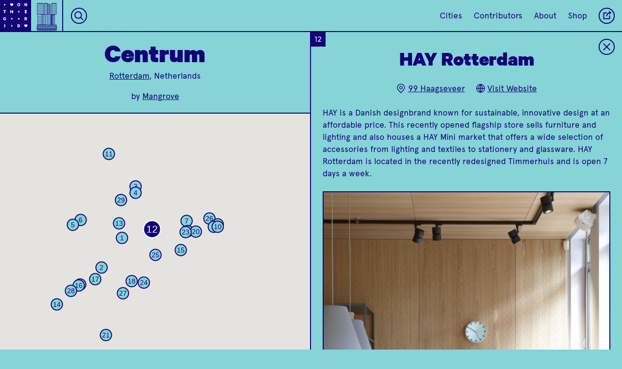

--- FILE ---
content_type: text/html; charset=utf-8
request_url: https://onthegrid.city/rotterdam/centrum/hay-rotterdam
body_size: 21555
content:

						



<!DOCTYPE html>
<html xmlns="http://www.w3.org/1999/xhtml" lang="en-US">

<head>
	
	<!-- Google tag (gtag.js) -->
	<script async src="https://www.googletagmanager.com/gtag/js?id=G-CG9MEZF1GC"></script>
	<script>
		window.dataLayer = window.dataLayer || [];
		function gtag() { dataLayer.push(arguments); }
		gtag('js', new Date());

		gtag('config', 'G-CG9MEZF1GC');
	</script>

	<meta charset="utf-8" />
	<meta name="viewport" content="width=device-width, initial-scale=1">
	<meta name="p:domain_verify" content="32394096c80b3c0481d53e6f19a13966" />
	<!-- BEGIN SEOmatic rendered SEO Meta -->

<title>On the Grid : HAY Rotterdam</title>

<!-- Standard SEO -->

<meta http-equiv="Content-Type" content="text/html; charset=utf-8" />
<meta name="referrer" content="always" />
<meta name="keywords" content="city guide, travel, neighborhood guide, designers, creatives" />
<meta name="description" content="HAY is a Danish designbrand known for sustainable, innovative design at an affordable price. This recently opened flagship store sells furniture and lighting…" />
<meta name="generator" content="SEOmatic" />
<link rel="canonical" href="https://onthegrid.city/rotterdam/centrum/hay-rotterdam" />
<meta name="geo.placename" content="On the Grid" />

<!-- Dublin Core basic info -->

<meta name="dcterms.Identifier" content="https://onthegrid.city/rotterdam/centrum/hay-rotterdam" />
<meta name="dcterms.Format" content="text/html" />
<meta name="dcterms.Relation" content="On the Grid" />
<meta name="dcterms.Language" content="en" />
<meta name="dcterms.Publisher" content="On the Grid" />
<meta name="dcterms.Type" content="text/html" />
<meta name="dcterms.Coverage" content="https://onthegrid.city/" />
<meta name="dcterms.Rights" content="Copyright &copy;2026 On the Grid." />
<meta name="dcterms.Title" content="HAY Rotterdam" />
<meta name="dcterms.Creator" content="Hyperakt" />
<meta name="dcterms.Subject" content="city guide, travel, neighborhood guide, designers, creatives" />
<meta name="dcterms.Contributor" content="On the Grid" />
<meta name="dcterms.Date" content="2026-01-19" />
<meta name="dcterms.Description" content="HAY is a Danish designbrand known for sustainable, innovative design at an affordable price. This recently opened flagship store sells furniture and lighting…" />

<!-- Facebook OpenGraph -->

<meta property="fb:profile_id" content="1813474468902784" />
<meta property="fb:app_id" content="1967471703536851" />
<meta property="og:type" content="website" />
<meta property="og:locale" content="en_us" />
<meta property="og:url" content="https://onthegrid.city/rotterdam/centrum/hay-rotterdam" />
<meta property="og:title" content="On the Grid : HAY Rotterdam" />
<meta property="og:description" content="HAY is a Danish designbrand known for sustainable, innovative design at an affordable price. This recently opened flagship store sells furniture and lighting…" />
<meta property="og:image" content="https://s3.amazonaws.com/onthegrid.city/assets/grid/rotterdam/centrum/hay-rotterdam/_facebookImageTransform/HAY.jpg" />
<meta property="og:image:type" content="image/jpeg" />
<meta property="og:image:width" content="1200" />
<meta property="og:image:height" content="630" />
<meta property="og:site_name" content="On the Grid" />
<meta property="og:see_also" content="https://twitter.com/onthegridcity" />
<meta property="og:see_also" content="https://www.instagram.com/@onthegridcity" />
<meta property="og:see_also" content="https://www.pinterest.com/onthegridcity" />

<!-- Twitter Card -->

<meta name="twitter:card" content="summary" />
<meta name="twitter:site" content="@onthegridcity" />
<meta name="twitter:title" content="On the Grid : HAY Rotterdam" />
<meta name="twitter:description" content="HAY is a Danish designbrand known for sustainable, innovative design at an affordable price. This recently opened flagship store sells furniture and lighting…" />
<meta name="twitter:image" content="https://s3.amazonaws.com/onthegrid.city/assets/grid/rotterdam/centrum/hay-rotterdam/HAY.jpg" />


<!-- Humans.txt authorship http://humanstxt.org -->

<link type="text/plain" rel="author" href="/humans.txt" />

<!-- Domain verification -->


<!-- Identity -->

<script type="application/ld+json">
{
    "@context": "http://schema.org",
    "@type": "Corporation",
    "name": "On the Grid",
    "description": "On the Grid is a collection of neighborhood guides lovingly curated by local creatives in cities around the world.",
    "url": "https://onthegrid.city",
    "sameAs": ["https://twitter.com/onthegridcity","https://www.instagram.com/@onthegridcity","https://www.pinterest.com/onthegridcity"],
    "telephone": "718.855.4250",
    "email": "&#111;&#110;&#116;&#104;&#101;&#103;&#114;&#105;&#100;&#64;&#104;&#121;&#112;&#101;&#114;&#97;&#107;&#116;&#46;&#99;&#111;&#109;",
    "location": {
        "@type": "Place",
        "name": "On the Grid",
        "description": "On the Grid is a collection of neighborhood guides lovingly curated by local creatives in cities around the world.",
        "telephone": "718.855.4250",
        "url": "https://onthegrid.city",
        "sameAs": ["https://twitter.com/onthegridcity","https://www.instagram.com/@onthegridcity","https://www.pinterest.com/onthegridcity"] 
    } 
}
</script>

<!-- WebSite -->

<script type="application/ld+json">
{
    "@context": "http://schema.org",
    "@type": "WebSite",
    "name": "On the Grid",
    "description": "On the Grid is a collection of neighborhood guides lovingly curated by local creatives in cities around the world.",
    "url": "https://onthegrid.city/",
    "image": "https://onthegrid.city/assets/site/_facebookImageTransform/OntheGrid.jpg",
    "sameAs": ["https://twitter.com/onthegridcity","https://www.instagram.com/@onthegridcity","https://www.pinterest.com/onthegridcity"],
    "copyrightHolder": {
        "@type": "Corporation",
        "name": "On the Grid",
        "description": "On the Grid is a collection of neighborhood guides lovingly curated by local creatives in cities around the world.",
        "url": "https://onthegrid.city",
        "sameAs": ["https://twitter.com/onthegridcity","https://www.instagram.com/@onthegridcity","https://www.pinterest.com/onthegridcity"],
        "telephone": "718.855.4250",
        "email": "&#111;&#110;&#116;&#104;&#101;&#103;&#114;&#105;&#100;&#64;&#104;&#121;&#112;&#101;&#114;&#97;&#107;&#116;&#46;&#99;&#111;&#109;",
        "location": {
            "@type": "Place",
            "name": "On the Grid",
            "description": "On the Grid is a collection of neighborhood guides lovingly curated by local creatives in cities around the world.",
            "telephone": "718.855.4250",
            "url": "https://onthegrid.city",
            "sameAs": ["https://twitter.com/onthegridcity","https://www.instagram.com/@onthegridcity","https://www.pinterest.com/onthegridcity"] 
        } 
    },
    "author": {
        "@type": "Corporation",
        "name": "On the Grid",
        "description": "On the Grid is a collection of neighborhood guides lovingly curated by local creatives in cities around the world.",
        "url": "https://onthegrid.city",
        "sameAs": ["https://twitter.com/onthegridcity","https://www.instagram.com/@onthegridcity","https://www.pinterest.com/onthegridcity"],
        "telephone": "718.855.4250",
        "email": "&#111;&#110;&#116;&#104;&#101;&#103;&#114;&#105;&#100;&#64;&#104;&#121;&#112;&#101;&#114;&#97;&#107;&#116;&#46;&#99;&#111;&#109;",
        "location": {
            "@type": "Place",
            "name": "On the Grid",
            "description": "On the Grid is a collection of neighborhood guides lovingly curated by local creatives in cities around the world.",
            "telephone": "718.855.4250",
            "url": "https://onthegrid.city",
            "sameAs": ["https://twitter.com/onthegridcity","https://www.instagram.com/@onthegridcity","https://www.pinterest.com/onthegridcity"] 
        } 
    },
    "creator": {
        "@type": "Corporation",
        "name": "Hyperakt",
        "url": "http://hyperakt.com",
        "location": {
            "@type": "Place",
            "name": "Hyperakt",
            "url": "http://hyperakt.com" 
        } 
    } 
}
</script>

<!-- Place -->

<script type="application/ld+json">
{
    "@context": "http://schema.org",
    "@type": "Place",
    "name": "On the Grid",
    "description": "On the Grid is a collection of neighborhood guides lovingly curated by local creatives in cities around the world.",
    "telephone": "718.855.4250",
    "url": "https://onthegrid.city",
    "sameAs": ["https://twitter.com/onthegridcity","https://www.instagram.com/@onthegridcity","https://www.pinterest.com/onthegridcity"] 
}
</script>

<!-- Main Entity of Page -->

<script type="application/ld+json">
{
    "@context": "http://schema.org",
    "@type": "WebPage",
    "name": "HAY Rotterdam",
    "description": "HAY is a Danish designbrand known for sustainable, innovative design at an affordable price. This recently opened flagship store sells furniture and lighting…",
    "image": {
        "@type": "ImageObject",
        "url": "https://s3.amazonaws.com/onthegrid.city/assets/grid/rotterdam/centrum/hay-rotterdam/_facebookImageTransform/HAY.jpg",
        "width": "1200",
        "height": "630" 
    },
    "url": "https://onthegrid.city/rotterdam/centrum/hay-rotterdam",
    "mainEntityOfPage": "https://onthegrid.city/rotterdam/centrum/hay-rotterdam",
    "inLanguage": "en_us",
    "headline": "HAY Rotterdam",
    "keywords": "city guide, travel, neighborhood guide, designers, creatives",
    "dateCreated": "2017-07-09T03:54:12+0000",
    "dateModified": "2018-09-06T22:19:50+0000",
    "datePublished": "2016-06-18T15:17:00+0000",
    "copyrightYear": "2016",
    "author": {
        "@type": "Corporation",
        "name": "On the Grid",
        "description": "On the Grid is a collection of neighborhood guides lovingly curated by local creatives in cities around the world.",
        "url": "https://onthegrid.city",
        "sameAs": ["https://twitter.com/onthegridcity","https://www.instagram.com/@onthegridcity","https://www.pinterest.com/onthegridcity"],
        "telephone": "718.855.4250",
        "email": "&#111;&#110;&#116;&#104;&#101;&#103;&#114;&#105;&#100;&#64;&#104;&#121;&#112;&#101;&#114;&#97;&#107;&#116;&#46;&#99;&#111;&#109;",
        "location": {
            "@type": "Place",
            "name": "On the Grid",
            "description": "On the Grid is a collection of neighborhood guides lovingly curated by local creatives in cities around the world.",
            "telephone": "718.855.4250",
            "url": "https://onthegrid.city",
            "sameAs": ["https://twitter.com/onthegridcity","https://www.instagram.com/@onthegridcity","https://www.pinterest.com/onthegridcity"] 
        } 
    },
    "publisher": {
        "@type": "Corporation",
        "name": "On the Grid",
        "description": "On the Grid is a collection of neighborhood guides lovingly curated by local creatives in cities around the world.",
        "url": "https://onthegrid.city",
        "sameAs": ["https://twitter.com/onthegridcity","https://www.instagram.com/@onthegridcity","https://www.pinterest.com/onthegridcity"],
        "telephone": "718.855.4250",
        "email": "&#111;&#110;&#116;&#104;&#101;&#103;&#114;&#105;&#100;&#64;&#104;&#121;&#112;&#101;&#114;&#97;&#107;&#116;&#46;&#99;&#111;&#109;",
        "location": {
            "@type": "Place",
            "name": "On the Grid",
            "description": "On the Grid is a collection of neighborhood guides lovingly curated by local creatives in cities around the world.",
            "telephone": "718.855.4250",
            "url": "https://onthegrid.city",
            "sameAs": ["https://twitter.com/onthegridcity","https://www.instagram.com/@onthegridcity","https://www.pinterest.com/onthegridcity"] 
        } 
    },
    "copyrightHolder": {
        "@type": "Corporation",
        "name": "On the Grid",
        "description": "On the Grid is a collection of neighborhood guides lovingly curated by local creatives in cities around the world.",
        "url": "https://onthegrid.city",
        "sameAs": ["https://twitter.com/onthegridcity","https://www.instagram.com/@onthegridcity","https://www.pinterest.com/onthegridcity"],
        "telephone": "718.855.4250",
        "email": "&#111;&#110;&#116;&#104;&#101;&#103;&#114;&#105;&#100;&#64;&#104;&#121;&#112;&#101;&#114;&#97;&#107;&#116;&#46;&#99;&#111;&#109;",
        "location": {
            "@type": "Place",
            "name": "On the Grid",
            "description": "On the Grid is a collection of neighborhood guides lovingly curated by local creatives in cities around the world.",
            "telephone": "718.855.4250",
            "url": "https://onthegrid.city",
            "sameAs": ["https://twitter.com/onthegridcity","https://www.instagram.com/@onthegridcity","https://www.pinterest.com/onthegridcity"] 
        } 
    },
    "breadcrumb": {
        "@type": "BreadcrumbList",
        "itemListElement": [
            {
                "@type": "ListItem",
                "position": "1",
                "item": {
                    "@id": "https://onthegrid.city/",
                    "name": "Home" 
                } 
            },
            {
                "@type": "ListItem",
                "position": "2",
                "item": {
                    "@id": "https://onthegrid.city/rotterdam",
                    "name": "Rotterdam" 
                } 
            },
            {
                "@type": "ListItem",
                "position": "3",
                "item": {
                    "@id": "https://onthegrid.city/rotterdam/centrum",
                    "name": "Centrum" 
                } 
            },
            {
                "@type": "ListItem",
                "position": "4",
                "item": {
                    "@id": "https://onthegrid.city/rotterdam/centrum/hay-rotterdam",
                    "name": "HAY Rotterdam" 
                } 
            }
        ] 
    } 
}
</script>

<!-- Breadcrumbs -->

<script type="application/ld+json">
{
    "@context": "http://schema.org",
    "@type": "BreadcrumbList",
    "itemListElement": [
        {
            "@type": "ListItem",
            "position": "1",
            "item": {
                "@id": "https://onthegrid.city/",
                "name": "Home" 
            } 
        },
        {
            "@type": "ListItem",
            "position": "2",
            "item": {
                "@id": "https://onthegrid.city/rotterdam",
                "name": "Rotterdam" 
            } 
        },
        {
            "@type": "ListItem",
            "position": "3",
            "item": {
                "@id": "https://onthegrid.city/rotterdam/centrum",
                "name": "Centrum" 
            } 
        },
        {
            "@type": "ListItem",
            "position": "4",
            "item": {
                "@id": "https://onthegrid.city/rotterdam/centrum/hay-rotterdam",
                "name": "HAY Rotterdam" 
            } 
        }
    ] 
}
</script>

<!-- Google Tag Manager -->


<!-- Google Analytics -->

<script>
  (function(i,s,o,g,r,a,m){i['GoogleAnalyticsObject']=r;i[r]=i[r]||function(){
  (i[r].q=i[r].q||[]).push(arguments)},i[r].l=1*new Date();a=s.createElement(o),
  m=s.getElementsByTagName(o)[0];a.async=1;a.src=g;m.parentNode.insertBefore(a,m)
  })(window,document,'script','//www.google-analytics.com/analytics.js','ga');

  ga('create', 'UA-411958-31', 'auto');
  ga('send', 'pageview');
</script>
<!-- END SEOmatic rendered SEO Meta -->
		<link rel="stylesheet" href="/re/styles/css/style.css?v=0.2.8">

	
	<link rel="icon" type="image/png" href="/favicons/favicon-32x32.png" sizes="32x32" />
	<link rel="icon" type="image/png" href="/favicons/favicon-16x16.png" sizes="16x16" />
	
	
				<style type="text/css">
.bg-transparent {
	background-color: transparent;
}

.color-transparent {
	color: transparent;
}

.border-transparent {
	border-color: transparent;
}

.bg-primary_color, .hover-bg-primary_color:hover, .btn__text:hover, .btn__text.loading, .otg_logo, .photo-loader, .place .grid_main .place_number, #siteLoader, #quickSearch .results a:hover,#quickSearch .results a:active  {
	background-color: #130377;
}

.bg-primary_color--translucent {
	background-color: rgba(19,3,119,.9);
}

.bg-secondary_color, .hover-bg-secondary_color:hover, #quickSearch.focus {
	background-color: #ffffff;
}

.color-primary_color, .hover-color-primary_color:hover, .btn__text, .flickity-prev-next-button, #quickSearch.focus input {
	color: #130377;
}

.field-input::placeholder {
	color: rgba(19,3,119,.6);
}

.color-secondary_color, .hover-color-secondary_color:hover, .btn__text:hover, .btn__text.loading, .btn__mobile-nav, .place .grid_main .place_number, #quickSearch .results a:hover,#quickSearch .results a:active {
	color: #ffffff;
}

.border-primary_color, .hover-border-primary_color:hover, .flickity-prev-next-button, .field-input, .btn__text, .line-break, .place .grid_main .place_number {
	border-color: #130377;
}

.border-secondary_color, .hover-border-secondary_color:hover {
	border-color: #ffffff
}

.fill-primary_color, .fill-svg-primary_color svg, .fill-svg-primary_color svg *,
.hover-fill-svg-primary_color:hover, .hover-fill-svg-primary_color:hover svg, .hover-fill-svg-primary_color:hover svg *,
.loader.page-loadersvg, .loader.photo-loader.dynamic svg {
	fill: #130377;
}

.fill-secondary_color, .fill-svg-secondary_color svg, .fill-svg-secondary_color svg *,
hover-fill-svg-secondary_color:hover, .hover-fill-svg-secondary_color:hover svg, .hover-fill-svg-secondary_color:hover svg *,
.otg_logo, .flickity-prev-next-button .arrow, .loader.photo-loader svg, .button__place-type.selected svg, #siteLoader svg {
	fill: #ffffff;
}

.selected-btn-primary_color .button__place-type.selected svg, .selected-btn-primary_color .button__place-type.selected svg * {
	fill: #130377;
	stroke: #ffffff
}

.stroke-primary_color, .stroke-svg-primary_color svg, .stroke-svg-primary_color svg *,
.hover-stroke-svg-primary_color:hover, .hover-stroke-svg-primary_color:hover svg, .hover-stroke-svg-primary_color:hover svg *,
.button__place-type svg, .contact_list svg, .grid_item-place_types svg, .btn__icon svg, .flickity-prev-next-button svg {
	stroke: #130377;
}

.stroke-secondary_color, .stroke-svg-secondary_color svg, .stroke-svg-secondary_color svg *,
hover-stroke-svg-secondary_color:hover, .hover-stroke-svg-secondary_color:hover svg, .hover-stroke-svg-secondary_color:hover svg *,
.btn__mobile-nav svg {
	stroke: #ffffff;
}

.outline-primary_color {
	outline-color: #130377;
}

input[type=radio]:checked + label {
	background-color: #130377;
	color: #ffffff;
}.btn.btn__reverse:hover,.btn.btn__reverse:focus {
	outline: 0;
	background-color: rgba(19, 3, 119, .25);
}

.btn.btn__reverse[aria-pressed="true"]
{
	background-color: #ffffff;
	color: #130377;
}

/* Home */
.landmark_wrap svg {
	stroke: #ffffff;
}

.landmark_wrap svg * {
	stroke: #ffffff;
}

.tile__city:not(.coming-soon):hover .landmark_wrap svg,
.tile__city:not(.coming-soon):hover .landmark_wrap svg path,
.tile__city:not(.coming-soon):hover .landmark_wrap svg rect,
.tile__city:not(.coming-soon):hover .landmark_wrap svg polygon,
.tile__city:not(.coming-soon):hover .landmark_wrap svg line,
.tile__city:not(.coming-soon):hover .landmark_wrap svg circle,
.tile__city:not(.coming-soon):hover .landmark_wrap svg polyline
{
	stroke: #130377;
}

.cities_toggle_label svg {
	stroke: #130377;
}

.cities_toggle_radio:checked + .cities_toggle_label svg .selected-fill {
	fill: #130377;
}

.hoods_sort,
.cities_sort {
	background-image: url("data:image/svg+xml;utf8,<svg xmlns='http://www.w3.org/2000/svg' width='9.141' height='5.443' viewBox='0 0 9.141 5.443' fill='%23ffffff'><path d='M0 0h9.141L4.57 5.443z'/></svg>");
}

/* City */
.city .landmark_wrap svg {
	stroke: #130377;
}

.city .landmark_wrap svg * {
	stroke: #130377;
}

/* Hood/Place */
.city_landmark_link svg, .city_landmark_link svg * {
	stroke: #130377;
}

#topContent .place:before, #topContent .next-place:before {
	background-image: linear-gradient(to bottom, transparent, #130377);
}

.grid_container.flickity-enabled {
	background-color: #ffffff;
}

.tile.tile__place.hovered .grid_item-heading_wrap,
.tile.tile__place > a:focus .grid_item-heading_wrap,
.tile__hood[data-status="active"].hovered .grid_item-heading_wrap,
.tile__hood[data-status="active"] > a:focus .grid_item-heading_wrap,
.tile.tile__place.hovered .grid_item-tileback,
.tile.tile__place > a:focus .grid_item-tileback
{
		background-color: #130377 !important;
		color: #ffffff;
		border-color: #130377;
}

.tile.tile__place.hovered .status,
.tile.tile__place > a:focus .status,
.tile.tile__hood.hovered .status,
.tile.tile__hood > a:focus .status
{
	border-color: #ffffff;
}

.tile.tile__place.hovered .place_number,
.tile.tile__place > a:focus .place_number,
.tile.tile__hood.hovered .place_number,
.tile.tile__hood > a:focus .place_number
{
	color: #ffffff;
	background-color: #130377 !important;
}

.filter-gradient-primary_color .flickity-viewport:after {
		background-image: linear-gradient(to left, #130377 20%, rgba(19, 3, 119,.5) 80%, rgba(19, 3, 119,0));
}

.mobile-filter-carousel.filter-gradient-secondary_color .flickity-viewport:before {
	background-image: linear-gradient(to right, #ffffff 20%, rgba(255, 255, 255,.5) 80%, rgba(255, 255, 255,0));
}
.mobile-filter-carousel.filter-gradient-secondary_color .flickity-viewport:after {
		background-image: linear-gradient(to left, #ffffff 20%, rgba(255, 255, 255,.5) 80%, rgba(255, 255, 255,0));
}

.bg-dynamic_color {
			background-color: #86d3d8;
		}
			
		.fill-dynamic_color, .fill-svg-dynamic_color svg *, .button__place-type svg {
			fill: #86d3d8;
		}
		
				.mobile-filter-carousel .flickity-viewport:before {
			background-image: linear-gradient(to right, #86d3d8 20%, rgba(134, 211, 216,.5) 80%, rgba(134, 211, 216,0));
		}
		
		.mobile-filter-carousel .flickity-viewport:after {
			background-image: linear-gradient(to left, #86d3d8 20%, rgba(134, 211, 216,.5) 80%, rgba(134, 211, 216,0));	
		}
		
		#siteLoader {
			background-color: #86d3d8;
		}
</style></head>

<body class="place-open color-primary_color bg-dynamic_color
		
				
	" grid-type="neighborhood">
		<div class="header_spacer"></div>

	<header>
					<nav id="mainNav" class="topnav border-primary_color bg-dynamic_color color-primary_color">
	<a class="home" href="https://onthegrid.city/"><svg class="otg_logo" xmlns="http://www.w3.org/2000/svg" xmlns:xlink="http://www.w3.org/1999/xlink" width="55px" height="55px" viewBox="0 0 53 53">
	<defs>
		<path id="o" d="M5.991,8.607c-1.455,0-2.458-1.103-2.458-2.608C3.532,4.486,4.536,3.393,5.991,3.393
	c1.465,0,2.477,1.094,2.477,2.606C8.467,7.506,7.456,8.607,5.991,8.607z M5.991,4.552c-0.682,0-1.125,0.576-1.125,1.447
	c0,0.873,0.443,1.449,1.125,1.449c0.683,0,1.145-0.576,1.145-1.449C7.135,5.128,6.673,4.552,5.991,4.552z"/>
		<path id="n" d="M8.229,8.523h-1.07L5.046,5.572v2.954H3.771v-5.05h1.234l1.949,2.779V3.475h1.274V8.523z"/>
		<path id="t" d="M3.78,3.476H8.22V4.61H6.658v3.914H5.334V4.609H3.78V3.476z"/>
		<path id="h" d="M8.299,3.476v5.049H6.975V6.525H5.025v1.998H3.701V3.476h1.324v1.916h1.949V3.476H8.299z"/>
		<path id="e" d="M7.805,3.476V4.61H5.494V5.4h2.111v1.11H5.494v0.871h2.312v1.143H4.194V3.476H7.805z"/>
		<path id="g" d="M6.291,6.813V5.828h2.09v0.5c0,1.399-0.922,2.279-2.262,2.279c-1.464,0-2.5-1.068-2.5-2.607
			C3.618,4.461,4.654,3.393,6.102,3.393c1.299,0,2.048,0.748,2.236,1.775H6.99c-0.14-0.385-0.411-0.616-0.888-0.616
			c-0.732,0-1.151,0.608-1.151,1.446c0,0.865,0.443,1.449,1.167,1.449c0.501,0,0.831-0.246,0.954-0.634H6.291z"/>
		<path id="r" d="M5.165,6.854v1.67H3.857v-5.05h2.27c1.086,0,1.834,0.617,1.834,1.719c0,0.766-0.387,1.292-1.004,1.522l1.186,1.81
			H6.677l-1.052-1.67L5.165,6.854L5.165,6.854z M5.165,5.802h0.823c0.469,0,0.682-0.238,0.682-0.608c0-0.369-0.213-0.608-0.682-0.608
			H5.165V5.802z"/>
		<path id="i" d="M6.662,8.525H5.337V3.475h1.324L6.662,8.525L6.662,8.525z"/>
		<path id="d" d="M3.771,3.476h1.908c1.588,0,2.549,0.987,2.549,2.524c0,1.538-0.961,2.524-2.549,2.524H3.771V3.476z M5.613,7.382
			c0.839,0,1.309-0.535,1.309-1.382c0-0.854-0.469-1.391-1.309-1.391H5.07v2.771L5.613,7.382L5.613,7.382z"/>
		<path id="heart" d="M8.723,5.118h0.002c0-0.742-0.641-1.558-1.383-1.558H7.334C6.614,3.565,6.203,4.336,6,4.717
			C5.805,4.338,5.381,3.562,4.658,3.562c-0.742,0-1.382,0.815-1.382,1.558c0,0.335-0.116,1.467,2.725,3.32
			C8.841,6.586,8.723,5.454,8.723,5.118z"/>
		<path id="dot" d="M4.9,4.9h2.2v2.2h-2.2V4.9z"/>
	</defs>
	<g class="otg_logo_grid">
		<use x="2" y="2" xlink:href="#dot" transform-origin="8 8" />
		<use x="14" y="2" xlink:href="#heart" transform-origin="20 8" />
		<use x="26" y="2" xlink:href="#o" transform-origin="32 8" />	
		<use x="38" y="2" xlink:href="#n" transform-origin="44 8"  />
		
		<use x="2" y="14" xlink:href="#t" transform-origin="8 20" />	
		<use x="14" y="14" xlink:href="#h" transform-origin="20 20"  />	
		<use x="26" y="14" xlink:href="#dot" transform-origin="32 20"  />	
		<use x="38" y="14" xlink:href="#e" transform-origin="44 20"  />	
		
		<use x="2" y="26" xlink:href="#g" transform-origin="8 32"  />	
		<use x="14" y="26" xlink:href="#dot" transform-origin="20 32"  />	
		<use x="26" y="26" xlink:href="#dot" transform-origin="32 32"  />	
		<use x="38" y="26" xlink:href="#r" transform-origin="44 32"  />	
		
		<use x="2" y="38" xlink:href="#i" transform-origin="8 44"  />	
		<use x="14" y="38" xlink:href="#dot" transform-origin="20 44"  />	
		<use x="26" y="38" xlink:href="#d" transform-origin="32 44"  />	
		<use x="38" y="38" xlink:href="#heart" transform-origin="44 44"  />
	</g>
</svg><svg class="otg_logo otg_logo__heart" xmlns="http://www.w3.org/2000/svg" width="45.706" height="45.706" viewBox="0 0 45.706 45.706"><path fill="#FFF" d="M5.4 5.123h2.286v2.286H5.4zM5.4 16.228h2.286v2.285H5.4zM5.4 27.333h2.286v2.286H5.4zM5.4 38.437h2.286v2.285H5.4zM16.504 5.123h2.286v2.286h-2.286zM16.504 16.228h2.286v2.285h-2.286zM16.504 27.333h2.286v2.286h-2.286zM16.504 38.437h2.286v2.285h-2.286zM27.609 5.123h2.285v2.286h-2.285zM27.609 27.333h2.285v2.286h-2.285zM27.609 38.437h2.285v2.285h-2.285zM38.713 5.123h2.286v2.286h-2.286zM38.713 16.228h2.286v2.285h-2.286zM38.713 27.333h2.286v2.286h-2.286zM38.713 38.437h2.286v2.285h-2.286z"/><path fill="#FFF" d="M31.389 16.821c.001-.699-.603-1.468-1.302-1.468H30.078c-.678.005-1.065.732-1.257 1.089-.184-.357-.584-1.09-1.266-1.09-.699 0-1.304.769-1.304 1.468 0 .316-.108 1.383 2.569 3.131 2.68-1.747 2.569-2.814 2.569-3.13z"/></svg></a><a class="city_landmark_link mobile-hide hover-bg-secondary_color" href="https://onthegrid.city/rotterdam">
		<div class="landmark_inner_wrap">
			<svg version="1.1" id="Layer_1" xmlns="http://www.w3.org/2000/svg" xmlns:xlink="http://www.w3.org/1999/xlink" x="0px" y="0px"	 width="454px" height="533px" viewBox="0 0 454 533" enable-background="new 0 0 454 533" xml:space="preserve"><g>	<rect x="66.4" y="497.8" fill="none" stroke="#FFFFFF" stroke-width="3" stroke-miterlimit="10" width="327.3" height="36.7"/>	<rect x="66.4" y="57.7" fill="none" stroke="#FFFFFF" stroke-width="3" stroke-miterlimit="10" width="106.1" height="189.3"/>	<rect x="72" y="246.9" fill="none" stroke="#FFFFFF" stroke-width="3" stroke-miterlimit="10" width="78.3" height="178.5"/>	<rect x="312.8" y="57.7" fill="none" stroke="#FFFFFF" stroke-width="3" stroke-miterlimit="10" width="80.9" height="189.3"/>	<rect x="188.2" y="57.7" fill="none" stroke="#FFFFFF" stroke-width="3" stroke-miterlimit="10" width="53.8" height="189.3"/>	<rect x="312.8" y="246.9" fill="none" stroke="#FFFFFF" stroke-width="3" stroke-miterlimit="10" width="53.8" height="178.5"/>	<rect x="242.7" y="246.9" fill="none" stroke="#FFFFFF" stroke-width="3" stroke-miterlimit="10" width="53.8" height="178.5"/>	<rect x="161.2" y="246.9" fill="none" stroke="#FFFFFF" stroke-width="3" stroke-miterlimit="10" width="53.8" height="178.5"/>	<rect x="242" y="68.8" fill="none" stroke="#FFFFFF" stroke-width="3" stroke-miterlimit="10" width="27.7" height="178.1"/>	<rect x="269.6" y="74" fill="none" stroke="#FFFFFF" stroke-width="3" stroke-miterlimit="10" width="26.9" height="172.9"/>	<line fill="none" stroke="#FFFFFF" stroke-width="3" stroke-miterlimit="10" x1="66.4" y1="57.7" x2="172.6" y2="57.7"/>	<line fill="none" stroke="#FFFFFF" stroke-width="3" stroke-miterlimit="10" x1="66.4" y1="68.8" x2="172.6" y2="68.8"/>	<line fill="none" stroke="#FFFFFF" stroke-width="3" stroke-miterlimit="10" x1="66.4" y1="91.1" x2="172.6" y2="91.1"/>	<line fill="none" stroke="#FFFFFF" stroke-width="3" stroke-miterlimit="10" x1="66.4" y1="113.3" x2="172.6" y2="113.3"/>	<line fill="none" stroke="#FFFFFF" stroke-width="3" stroke-miterlimit="10" x1="66.4" y1="135.6" x2="172.6" y2="135.6"/>	<line fill="none" stroke="#FFFFFF" stroke-width="3" stroke-miterlimit="10" x1="66.4" y1="157.9" x2="172.6" y2="157.9"/>	<line fill="none" stroke="#FFFFFF" stroke-width="3" stroke-miterlimit="10" x1="66.4" y1="180.1" x2="172.6" y2="180.1"/>	<line fill="none" stroke="#FFFFFF" stroke-width="3" stroke-miterlimit="10" x1="66.4" y1="202.4" x2="172.6" y2="202.4"/>	<line fill="none" stroke="#FFFFFF" stroke-width="3" stroke-miterlimit="10" x1="66.4" y1="224.6" x2="172.6" y2="224.6"/>	<line fill="none" stroke="#FFFFFF" stroke-width="3" stroke-miterlimit="10" x1="66.4" y1="246.9" x2="172.6" y2="246.9"/>	<line fill="none" stroke="#FFFFFF" stroke-width="3" stroke-miterlimit="10" x1="188.2" y1="57.7" x2="242" y2="57.7"/>	<line fill="none" stroke="#FFFFFF" stroke-width="3" stroke-miterlimit="10" x1="188.2" y1="68.8" x2="242" y2="68.8"/>	<line fill="none" stroke="#FFFFFF" stroke-width="3" stroke-miterlimit="10" x1="188.2" y1="91.1" x2="242" y2="91.1"/>	<line fill="none" stroke="#FFFFFF" stroke-width="3" stroke-miterlimit="10" x1="188.2" y1="113.3" x2="242" y2="113.3"/>	<line fill="none" stroke="#FFFFFF" stroke-width="3" stroke-miterlimit="10" x1="188.2" y1="135.6" x2="242" y2="135.6"/>	<line fill="none" stroke="#FFFFFF" stroke-width="3" stroke-miterlimit="10" x1="188.2" y1="157.9" x2="242" y2="157.9"/>	<line fill="none" stroke="#FFFFFF" stroke-width="3" stroke-miterlimit="10" x1="188.2" y1="180.1" x2="242" y2="180.1"/>	<line fill="none" stroke="#FFFFFF" stroke-width="3" stroke-miterlimit="10" x1="188.2" y1="202.4" x2="242" y2="202.4"/>	<line fill="none" stroke="#FFFFFF" stroke-width="3" stroke-miterlimit="10" x1="188.2" y1="224.6" x2="242" y2="224.6"/>	<line fill="none" stroke="#FFFFFF" stroke-width="3" stroke-miterlimit="10" x1="188.2" y1="246.9" x2="242" y2="246.9"/>	<line fill="none" stroke="#FFFFFF" stroke-width="3" stroke-miterlimit="10" x1="242" y1="68.8" x2="269.6" y2="68.8"/>	<line fill="none" stroke="#FFFFFF" stroke-width="3" stroke-miterlimit="10" x1="242" y1="91.1" x2="269.6" y2="91.1"/>	<line fill="none" stroke="#FFFFFF" stroke-width="3" stroke-miterlimit="10" x1="242" y1="113.3" x2="269.6" y2="113.3"/>	<line fill="none" stroke="#FFFFFF" stroke-width="3" stroke-miterlimit="10" x1="242" y1="135.6" x2="269.6" y2="135.6"/>	<line fill="none" stroke="#FFFFFF" stroke-width="3" stroke-miterlimit="10" x1="242" y1="157.9" x2="269.6" y2="157.9"/>	<line fill="none" stroke="#FFFFFF" stroke-width="3" stroke-miterlimit="10" x1="242" y1="180.1" x2="269.6" y2="180.1"/>	<line fill="none" stroke="#FFFFFF" stroke-width="3" stroke-miterlimit="10" x1="242" y1="202.4" x2="269.6" y2="202.4"/>	<line fill="none" stroke="#FFFFFF" stroke-width="3" stroke-miterlimit="10" x1="242" y1="224.6" x2="269.6" y2="224.6"/>	<line fill="none" stroke="#FFFFFF" stroke-width="3" stroke-miterlimit="10" x1="242" y1="246.9" x2="269.6" y2="246.9"/>	<line fill="none" stroke="#FFFFFF" stroke-width="3" stroke-miterlimit="10" x1="269.6" y1="91.1" x2="296.5" y2="91.1"/>	<line fill="none" stroke="#FFFFFF" stroke-width="3" stroke-miterlimit="10" x1="269.6" y1="113.3" x2="296.5" y2="113.3"/>	<line fill="none" stroke="#FFFFFF" stroke-width="3" stroke-miterlimit="10" x1="269.6" y1="135.6" x2="296.5" y2="135.6"/>	<line fill="none" stroke="#FFFFFF" stroke-width="3" stroke-miterlimit="10" x1="269.6" y1="157.9" x2="296.5" y2="157.9"/>	<line fill="none" stroke="#FFFFFF" stroke-width="3" stroke-miterlimit="10" x1="269.6" y1="180.1" x2="296.5" y2="180.1"/>	<line fill="none" stroke="#FFFFFF" stroke-width="3" stroke-miterlimit="10" x1="269.6" y1="202.4" x2="296.5" y2="202.4"/>	<line fill="none" stroke="#FFFFFF" stroke-width="3" stroke-miterlimit="10" x1="269.6" y1="224.6" x2="296.5" y2="224.6"/>	<line fill="none" stroke="#FFFFFF" stroke-width="3" stroke-miterlimit="10" x1="269.6" y1="246.9" x2="296.5" y2="246.9"/>	<line fill="none" stroke="#FFFFFF" stroke-width="3" stroke-miterlimit="10" x1="312.8" y1="57.7" x2="393.7" y2="57.7"/>	<line fill="none" stroke="#FFFFFF" stroke-width="3" stroke-miterlimit="10" x1="312.8" y1="68.8" x2="393.7" y2="68.8"/>	<line fill="none" stroke="#FFFFFF" stroke-width="3" stroke-miterlimit="10" x1="312.8" y1="91.1" x2="393.7" y2="91.1"/>	<line fill="none" stroke="#FFFFFF" stroke-width="3" stroke-miterlimit="10" x1="312.8" y1="113.3" x2="393.7" y2="113.3"/>	<line fill="none" stroke="#FFFFFF" stroke-width="3" stroke-miterlimit="10" x1="312.8" y1="135.6" x2="393.7" y2="135.6"/>	<line fill="none" stroke="#FFFFFF" stroke-width="3" stroke-miterlimit="10" x1="312.8" y1="157.9" x2="393.7" y2="157.9"/>	<line fill="none" stroke="#FFFFFF" stroke-width="3" stroke-miterlimit="10" x1="312.8" y1="180.1" x2="393.7" y2="180.1"/>	<line fill="none" stroke="#FFFFFF" stroke-width="3" stroke-miterlimit="10" x1="312.8" y1="202.4" x2="393.7" y2="202.4"/>	<line fill="none" stroke="#FFFFFF" stroke-width="3" stroke-miterlimit="10" x1="312.8" y1="224.6" x2="393.7" y2="224.6"/>	<line fill="none" stroke="#FFFFFF" stroke-width="3" stroke-miterlimit="10" x1="312.8" y1="246.9" x2="393.7" y2="246.9"/>	<line fill="none" stroke="#FFFFFF" stroke-width="3" stroke-miterlimit="10" x1="215.1" y1="57.7" x2="215.1" y2="68.8"/>	<line fill="none" stroke="#FFFFFF" stroke-width="3" stroke-miterlimit="10" x1="150.3" y1="57.7" x2="150.3" y2="68.8"/>	<line fill="none" stroke="#FFFFFF" stroke-width="3" stroke-miterlimit="10" x1="111" y1="57.7" x2="111" y2="68.8"/>	<line fill="none" stroke="#FFFFFF" stroke-width="3" stroke-miterlimit="10" x1="327.7" y1="57.7" x2="327.7" y2="68.8"/>	<rect x="296.5" y="258" fill="none" stroke="#FFFFFF" stroke-width="3" stroke-miterlimit="10" width="16.3" height="167.4"/>	<line fill="none" stroke="#FFFFFF" stroke-width="3" stroke-miterlimit="10" x1="242.7" y1="269.2" x2="312.8" y2="269.2"/>	<line fill="none" stroke="#FFFFFF" stroke-width="3" stroke-miterlimit="10" x1="242.7" y1="291.4" x2="312.8" y2="291.4"/>	<line fill="none" stroke="#FFFFFF" stroke-width="3" stroke-miterlimit="10" x1="242.7" y1="313.7" x2="312.8" y2="313.7"/>	<line fill="none" stroke="#FFFFFF" stroke-width="3" stroke-miterlimit="10" x1="242.7" y1="336" x2="312.8" y2="336"/>	<line fill="none" stroke="#FFFFFF" stroke-width="3" stroke-miterlimit="10" x1="242.7" y1="358.2" x2="312.8" y2="358.2"/>	<line fill="none" stroke="#FFFFFF" stroke-width="3" stroke-miterlimit="10" x1="242.7" y1="380.5" x2="312.8" y2="380.5"/>	<line fill="none" stroke="#FFFFFF" stroke-width="3" stroke-miterlimit="10" x1="242.7" y1="402.8" x2="312.8" y2="402.8"/>	<line fill="none" stroke="#FFFFFF" stroke-width="3" stroke-miterlimit="10" x1="312.8" y1="269.2" x2="366.6" y2="269.2"/>	<line fill="none" stroke="#FFFFFF" stroke-width="3" stroke-miterlimit="10" x1="312.8" y1="258" x2="366.6" y2="258"/>	<line fill="none" stroke="#FFFFFF" stroke-width="3" stroke-miterlimit="10" x1="312.8" y1="291.4" x2="366.6" y2="291.4"/>	<line fill="none" stroke="#FFFFFF" stroke-width="3" stroke-miterlimit="10" x1="312.8" y1="313.7" x2="366.6" y2="313.7"/>	<line fill="none" stroke="#FFFFFF" stroke-width="3" stroke-miterlimit="10" x1="312.8" y1="336" x2="366.6" y2="336"/>	<line fill="none" stroke="#FFFFFF" stroke-width="3" stroke-miterlimit="10" x1="312.8" y1="358.2" x2="366.6" y2="358.2"/>	<line fill="none" stroke="#FFFFFF" stroke-width="3" stroke-miterlimit="10" x1="312.8" y1="380.5" x2="366.6" y2="380.5"/>	<line fill="none" stroke="#FFFFFF" stroke-width="3" stroke-miterlimit="10" x1="312.8" y1="402.8" x2="366.6" y2="402.8"/>	<line fill="none" stroke="#FFFFFF" stroke-width="3" stroke-miterlimit="10" x1="72" y1="280.3" x2="150.3" y2="280.3"/>	<line fill="none" stroke="#FFFFFF" stroke-width="3" stroke-miterlimit="10" x1="72" y1="302.6" x2="150.3" y2="302.6"/>	<line fill="none" stroke="#FFFFFF" stroke-width="3" stroke-miterlimit="10" x1="72" y1="324.8" x2="150.3" y2="324.8"/>	<line fill="none" stroke="#FFFFFF" stroke-width="3" stroke-miterlimit="10" x1="72" y1="347.1" x2="150.3" y2="347.1"/>	<line fill="none" stroke="#FFFFFF" stroke-width="3" stroke-miterlimit="10" x1="72" y1="369.4" x2="150.3" y2="369.4"/>	<line fill="none" stroke="#FFFFFF" stroke-width="3" stroke-miterlimit="10" x1="72" y1="391.6" x2="150.3" y2="391.6"/>	<line fill="none" stroke="#FFFFFF" stroke-width="3" stroke-miterlimit="10" x1="72" y1="413.9" x2="150.3" y2="413.9"/>	<line fill="none" stroke="#FFFFFF" stroke-width="3" stroke-miterlimit="10" x1="215.1" y1="246.9" x2="161.2" y2="246.9"/>	<line fill="none" stroke="#FFFFFF" stroke-width="3" stroke-miterlimit="10" x1="215.1" y1="263.6" x2="161.2" y2="263.6"/>	<line fill="none" stroke="#FFFFFF" stroke-width="3" stroke-miterlimit="10" x1="215.1" y1="285.9" x2="161.2" y2="285.9"/>	<line fill="none" stroke="#FFFFFF" stroke-width="3" stroke-miterlimit="10" x1="215.1" y1="308.1" x2="161.2" y2="308.1"/>	<line fill="none" stroke="#FFFFFF" stroke-width="3" stroke-miterlimit="10" x1="215.1" y1="330.4" x2="161.2" y2="330.4"/>	<line fill="none" stroke="#FFFFFF" stroke-width="3" stroke-miterlimit="10" x1="215.1" y1="352.7" x2="161.2" y2="352.7"/>	<line fill="none" stroke="#FFFFFF" stroke-width="3" stroke-miterlimit="10" x1="215.1" y1="374.9" x2="161.2" y2="374.9"/>	<line fill="none" stroke="#FFFFFF" stroke-width="3" stroke-miterlimit="10" x1="215.1" y1="397.2" x2="161.2" y2="397.2"/>	<line fill="none" stroke="#FFFFFF" stroke-width="3" stroke-miterlimit="10" x1="215.1" y1="419.5" x2="161.2" y2="419.5"/>	<rect x="132.5" y="246.9" fill="none" stroke="#FFFFFF" stroke-width="3" stroke-miterlimit="10" width="6.7" height="11.1"/>	<rect x="66.4" y="425.4" fill="none" stroke="#FFFFFF" stroke-width="3" stroke-miterlimit="10" width="327.3" height="72.4"/>	<line fill="none" stroke="#FFFFFF" stroke-width="3" stroke-miterlimit="10" x1="66.4" y1="425.4" x2="66.4" y2="462.1"/>	<line fill="none" stroke="#FFFFFF" stroke-width="3" stroke-miterlimit="10" x1="77.7" y1="425.4" x2="77.7" y2="462.1"/>	<line fill="none" stroke="#FFFFFF" stroke-width="3" stroke-miterlimit="10" x1="89" y1="425.4" x2="89" y2="462.1"/>	<line fill="none" stroke="#FFFFFF" stroke-width="3" stroke-miterlimit="10" x1="100.3" y1="425.4" x2="100.3" y2="462.1"/>	<line fill="none" stroke="#FFFFFF" stroke-width="3" stroke-miterlimit="10" x1="111.6" y1="425.4" x2="111.6" y2="462.1"/>	<line fill="none" stroke="#FFFFFF" stroke-width="3" stroke-miterlimit="10" x1="122.9" y1="425.4" x2="122.9" y2="462.1"/>	<line fill="none" stroke="#FFFFFF" stroke-width="3" stroke-miterlimit="10" x1="134.2" y1="425.4" x2="134.2" y2="462.1"/>	<line fill="none" stroke="#FFFFFF" stroke-width="3" stroke-miterlimit="10" x1="145.4" y1="425.4" x2="145.4" y2="462.1"/>	<line fill="none" stroke="#FFFFFF" stroke-width="3" stroke-miterlimit="10" x1="156.7" y1="425.4" x2="156.7" y2="462.1"/>	<line fill="none" stroke="#FFFFFF" stroke-width="3" stroke-miterlimit="10" x1="168" y1="425.4" x2="168" y2="462.1"/>	<line fill="none" stroke="#FFFFFF" stroke-width="3" stroke-miterlimit="10" x1="179.3" y1="425.4" x2="179.3" y2="462.1"/>	<line fill="none" stroke="#FFFFFF" stroke-width="3" stroke-miterlimit="10" x1="190.6" y1="425.4" x2="190.6" y2="462.1"/>	<line fill="none" stroke="#FFFFFF" stroke-width="3" stroke-miterlimit="10" x1="201.9" y1="425.4" x2="201.9" y2="462.1"/>	<line fill="none" stroke="#FFFFFF" stroke-width="3" stroke-miterlimit="10" x1="213.2" y1="425.4" x2="213.2" y2="462.1"/>	<line fill="none" stroke="#FFFFFF" stroke-width="3" stroke-miterlimit="10" x1="224.4" y1="425.4" x2="224.4" y2="462.1"/>	<line fill="none" stroke="#FFFFFF" stroke-width="3" stroke-miterlimit="10" x1="235.7" y1="425.4" x2="235.7" y2="462.1"/>	<line fill="none" stroke="#FFFFFF" stroke-width="3" stroke-miterlimit="10" x1="247" y1="425.4" x2="247" y2="462.1"/>	<line fill="none" stroke="#FFFFFF" stroke-width="3" stroke-miterlimit="10" x1="258.3" y1="425.4" x2="258.3" y2="462.1"/>	<line fill="none" stroke="#FFFFFF" stroke-width="3" stroke-miterlimit="10" x1="269.6" y1="425.4" x2="269.6" y2="462.1"/>	<line fill="none" stroke="#FFFFFF" stroke-width="3" stroke-miterlimit="10" x1="280.9" y1="425.4" x2="280.9" y2="462.1"/>	<line fill="none" stroke="#FFFFFF" stroke-width="3" stroke-miterlimit="10" x1="292.2" y1="425.4" x2="292.2" y2="462.1"/>	<line fill="none" stroke="#FFFFFF" stroke-width="3" stroke-miterlimit="10" x1="303.4" y1="425.4" x2="303.4" y2="462.1"/>	<line fill="none" stroke="#FFFFFF" stroke-width="3" stroke-miterlimit="10" x1="314.7" y1="425.4" x2="314.7" y2="462.1"/>	<line fill="none" stroke="#FFFFFF" stroke-width="3" stroke-miterlimit="10" x1="326" y1="425.4" x2="326" y2="462.1"/>	<line fill="none" stroke="#FFFFFF" stroke-width="3" stroke-miterlimit="10" x1="337.3" y1="425.4" x2="337.3" y2="462.1"/>	<line fill="none" stroke="#FFFFFF" stroke-width="3" stroke-miterlimit="10" x1="348.6" y1="425.4" x2="348.6" y2="462.1"/>	<line fill="none" stroke="#FFFFFF" stroke-width="3" stroke-miterlimit="10" x1="359.9" y1="425.4" x2="359.9" y2="462.1"/>	<line fill="none" stroke="#FFFFFF" stroke-width="3" stroke-miterlimit="10" x1="371.2" y1="425.4" x2="371.2" y2="462.1"/>	<line fill="none" stroke="#FFFFFF" stroke-width="3" stroke-miterlimit="10" x1="382.4" y1="425.4" x2="382.4" y2="462.1"/>	<line fill="none" stroke="#FFFFFF" stroke-width="3" stroke-miterlimit="10" x1="393.7" y1="425.4" x2="393.7" y2="462.1"/>	<line fill="none" stroke="#FFFFFF" stroke-width="3" stroke-miterlimit="10" x1="96.2" y1="497.8" x2="96.2" y2="534.5"/>	<line fill="none" stroke="#FFFFFF" stroke-width="3" stroke-miterlimit="10" x1="125.9" y1="497.8" x2="125.9" y2="534.5"/>	<line fill="none" stroke="#FFFFFF" stroke-width="3" stroke-miterlimit="10" x1="155.7" y1="497.8" x2="155.7" y2="534.5"/>	<line fill="none" stroke="#FFFFFF" stroke-width="3" stroke-miterlimit="10" x1="185.5" y1="497.8" x2="185.5" y2="534.5"/>	<line fill="none" stroke="#FFFFFF" stroke-width="3" stroke-miterlimit="10" x1="215.2" y1="497.8" x2="215.2" y2="534.5"/>	<line fill="none" stroke="#FFFFFF" stroke-width="3" stroke-miterlimit="10" x1="245" y1="497.8" x2="245" y2="534.5"/>	<line fill="none" stroke="#FFFFFF" stroke-width="3" stroke-miterlimit="10" x1="274.7" y1="497.8" x2="274.7" y2="534.5"/>	<line fill="none" stroke="#FFFFFF" stroke-width="3" stroke-miterlimit="10" x1="304.5" y1="497.8" x2="304.5" y2="534.5"/>	<line fill="none" stroke="#FFFFFF" stroke-width="3" stroke-miterlimit="10" x1="334.2" y1="497.8" x2="334.2" y2="534.5"/>	<line fill="none" stroke="#FFFFFF" stroke-width="3" stroke-miterlimit="10" x1="364" y1="497.8" x2="364" y2="534.5"/>	<line fill="none" stroke="#FFFFFF" stroke-width="3" stroke-miterlimit="10" x1="55.3" y1="462.1" x2="404.9" y2="462.1"/>	<line fill="none" stroke="#FFFFFF" stroke-width="3" stroke-miterlimit="10" x1="55.3" y1="474" x2="404.9" y2="474"/>	<line fill="none" stroke="#FFFFFF" stroke-width="3" stroke-miterlimit="10" x1="55.3" y1="485.9" x2="404.9" y2="485.9"/>	<line fill="none" stroke="#FFFFFF" stroke-width="3" stroke-miterlimit="10" x1="55.3" y1="497.8" x2="404.9" y2="497.8"/>	<line fill="none" stroke="#FFFFFF" stroke-width="3" stroke-miterlimit="10" x1="303.7" y1="259" x2="303.7" y2="426.4"/>	<line fill="none" stroke="#FFFFFF" stroke-width="3" stroke-miterlimit="10" x1="326" y1="246.9" x2="326" y2="425.4"/>	<line fill="none" stroke="#FFFFFF" stroke-width="3" stroke-miterlimit="10" x1="337.1" y1="246.9" x2="337.1" y2="425.4"/>	<line fill="none" stroke="#FFFFFF" stroke-width="3" stroke-miterlimit="10" x1="66.4" y1="497.8" x2="393.7" y2="497.8"/>	<line fill="none" stroke="#FFFFFF" stroke-width="3" stroke-miterlimit="10" x1="66.4" y1="513.3" x2="393.7" y2="513.3"/>	<line fill="none" stroke="#FFFFFF" stroke-width="3" stroke-miterlimit="10" x1="66.4" y1="518.9" x2="393.7" y2="518.9"/></g></svg>
		</div>
	</a><div id="quickSearch">
		<button class="btn btn__icon btn__nav stroke-svg-#ffffff hover-stroke-svg-#130377 hover-fill-svg-#ffffff js-toggle-quickSearch">
			<div class="svg_wrap">
				<svg vector-effect="non-scaling-stroke" xmlns="http://www.w3.org/2000/svg" viewBox="0 0 38 38"><circle fill="none" stroke-width="2" stroke-miterlimit="10" cx="19" cy="19" r="18"/><g fill="none" stroke-width="2"><circle cx="17.2" cy="17.2" r="7.7"/><path d="M22.7 22.7l5.9 5.9"/></g></svg>			</div>
		</button>
		
		<input placeholder="Search Cities and Neighborhoods" class="color-secondary_color bg-transparent" disabled>
		
		<button class="btn close btn__icon stroke-svg-primary_color hover-stroke-svg-secondary_color hover-fill-svg-primary_color js-close">
			<div class="svg_wrap">
				<svg vector-effect="non-scaling-stroke" xmlns="http://www.w3.org/2000/svg" viewBox="0 0 38 38"><circle fill="none" stroke="#130377" stroke-width="2" stroke-miterlimit="10" cx="19" cy="19" r="18"/><path fill="none" stroke="#130377" stroke-width="2" d="M11 11l16 16m-16 0l16-16"/></svg>			</div>
		</button>
		<ul class="results color-primary_color bg-secondary_color"></ul>
	</div><div class="flex flex__align-center margin-left__auto">
		<ul class="links mobile-hide">
							<li><a href="https://onthegrid.city/#cities" >Cities</a></li>
							<li><a href="https://onthegrid.city/contributors" >Contributors</a></li>
							<li><a href="https://onthegrid.city/about" >About</a></li>
							<li><a href="https://www.shopneighborwoods.com/collections" target="_blank">Shop</a></li>
					</ul>
		
		<button class="btn btn__icon btn__nav stroke-svg-#ffffff hover-stroke-svg-secondary_color hover-fill-svg-primary_color js-toggle-share">
			<div class="svg_wrap">
				<svg vector-effect="non-scaling-stroke" xmlns="http://www.w3.org/2000/svg" viewBox="0 0 38 38"><g fill="none" stroke="#130377" stroke-width="2"><circle stroke-miterlimit="10" cx="19" cy="19" r="18"/><path d="M25.8 18.1v7.8H12.1V12.2h7.3M25 8.3l3.5 3.5-3.5 3.4m-6 4.7c0-4.7 3.8-8.4 8.4-8.4"/></g></svg>			</div>
		</button>
				<button class="btn btn__icon btn__nav stroke-svg-#ffffff hover-stroke-svg-secondary_color hover-fill-svg-primary_color js-toggle-menu mobile-show">
			<div class="svg_wrap">
				<svg vector-effect="non-scaling-stroke" xmlns="http://www.w3.org/2000/svg" viewBox="0 0 38 38"><g fill="none" stroke="#130377" stroke-width="2"><circle stroke-miterlimit="10" cx="19" cy="19" r="18"/><path d="M10.3 12h17.4m-17.4 7h17.4m-17.4 7h17.4"/></g></svg>			</div>
		</button>
	</div>
</nav>
	
	<button id="mobileToggleMap" class="btn btn__icon btn__icon--large btn__toggle btn__nav js-toggle-map stroke-svg-primary_color fill-svg-secondary_color" disabled>
		<div class="btn__wrap drop-shadow action"><svg xmlns="http://www.w3.org/2000/svg" width="56.3" height="56.3" viewBox="0 0 56.3 56.3"><title>Map</title><ellipse fill="none" stroke="#133077" stroke-width="2" stroke-miterlimit="10" cx="28.025" cy="28.025" rx="26.5" ry="26.5"/><path vector-effect="non-scaling-stroke" fill="none" stroke="#133077" stroke-width="2" d="M33.391 12.824l-9.869 3.536-9.87-3.536v27.117l10.073 3.535 9.461-3.535 9.461 3.535V16.36l-9.256-3.536zm-.141.001v27.014m-9.719-23.472v27.015"/></svg></div>
		<div class="btn__wrap drop-shadow close"><svg vector-effect="non-scaling-stroke" xmlns="http://www.w3.org/2000/svg" viewBox="0 0 38 38"><circle fill="none" stroke="#130377" stroke-width="2" stroke-miterlimit="10" cx="19" cy="19" r="18"/><path fill="none" stroke="#130377" stroke-width="2" d="M11 11l16 16m-16 0l16-16"/></svg></div>
	</button>

	</header>

	<main id="content" role="main">
		
	<section class="content">

		<div class="col_wrapper neighborhood">

					<div class="col--half fixed js-fixed_outer">
		<section class="grid_overview grid_overview__heading bg-dynamic_color">
			<h1 class="overview_title overview_title__neighborhood">Centrum</h1><aside class="title-breadcrumb body"><a class="title-breadcrumb" href="https://onthegrid.city/rotterdam">Rotterdam</a>,
 Netherlands</aside><dl class="overview_byline"><dt>by<span>&nbsp;</span><dd><a href="https://www.mangrove.com/nl" target="_blank">Mangrove </a></dd></dl>
		</section>

		<section class="grid_map">
			<article id="map" class="container__map"></article>		</section>
	</div>
	
	<div class="col--half scroll">
		<div id="bottomContent" data-url="https://onthegrid.city/rotterdam/centrum" data-slug="centrum" class=" hide">

			<section class="grid_overview">
				<div class="overview_description"><p>From great architecture to endless shopping, a vibrant nightlife to great restaurants, Rotterdam Centrum has got you covered.</p></div>
			</section>

			<section class="grid_main">
				<div class="mobile-filter-carousel bg-dynamic_color fill-svg-dynamic_color">
	<div class="filter__place-type">
	<div class="wrap__place-type">
		<button class="button__place-type btn btn__icon--large selected" data-type="all"><svg xmlns="http://www.w3.org/2000/svg" width="56.211" height="56.211" viewBox="0 0 56.211 56.211" stroke="#120A79" stroke-width="2"><circle cx="28.105" cy="28.106" r="27.105"/><path d="M35.587 19.287c-4.128-4.128-10.823-4.104-14.951.024-4.127 4.128-4.13 10.845-.002 14.972l7.43 7.43 7.5-7.501c4.127-4.127 4.15-10.797.023-14.925z"/><circle cx="28.134" cy="26.77" r="4.014"/></svg></button>
	</div>	<div class="wrap__place-type">
		<button class="button__place-type btn btn__icon--large" data-type="coffee-tea"><svg xmlns="http://www.w3.org/2000/svg" width="56.211" height="56.211" viewBox="0 -1 56.211 58.211" fill="none" stroke="#120A79" stroke-width="2"><circle cx="28.106" cy="28.105" r="27.105"/><path d="M35.068 42.294c-.108.788-.851 1.433-1.646 1.433H22.738c-.795 0-1.535-.646-1.646-1.433l-2.51-17.995c-.109-.788.451-1.432 1.246-1.432h16.504c.796 0 1.355.644 1.246 1.432l-2.51 17.995z"/><path d="M35.068 42.294c-.108.788-.851 1.433-1.646 1.433H22.738c-.795 0-1.535-.646-1.646-1.433l-2.51-17.995c-.109-.788.451-1.432 1.246-1.432h16.504c.796 0 1.355.644 1.246 1.432l-2.51 17.995zM36.367 18.018a.922.922 0 0 1-.864-.709l-.492-2.461a.919.919 0 0 0-.864-.708H22.015a.92.92 0 0 0-.864.708l-.493 2.461a.921.921 0 0 1-.865.709h-2.628a.724.724 0 0 0-.722.723v3.403c0 .398.325.723.722.723h21.83a.725.725 0 0 0 .723-.723v-3.403a.725.725 0 0 0-.723-.723h-2.628z"/><path d="M36.367 18.018a.922.922 0 0 1-.864-.709l-.492-2.461a.919.919 0 0 0-.864-.708H22.015a.92.92 0 0 0-.864.708l-.493 2.461a.921.921 0 0 1-.865.709h-2.628a.724.724 0 0 0-.722.723v3.403c0 .398.325.723.722.723h21.83a.725.725 0 0 0 .723-.723v-3.403a.725.725 0 0 0-.723-.723h-2.628z"/></svg></button>
	</div>	<div class="wrap__place-type">
		<button class="button__place-type btn btn__icon--large" data-type="arts-culture"><svg xmlns="http://www.w3.org/2000/svg" width="56.3" height="56.3" viewBox="0 -1 56.3 58.3" fill="none" stroke="#120A79" stroke-width="2"><title>Arts &amp; Culture</title><circle cx="28.149" cy="28.15" r="27.106"/><path d="M41.272 29.651c-2.159-3.005-7.233 1.784-8.731-1.69-1.131-2.723 4.409-5.635 4.318-8.733-.096-2.255-1.881-3.85-3.943-4.413-1.506-.471-3.008-.657-4.51-.657-7.512.094-13.992 5.728-13.992 13.991 0 7.701 6.293 13.994 13.992 13.994 3.382 0 6.668-1.223 9.297-3.478 1.972-1.88 5.637-6.289 3.569-9.014zm-6.102 6.856a2.665 2.665 0 0 1-3.76 0 2.667 2.667 0 0 1 0-3.757 2.672 2.672 0 0 1 3.76 0c1.032.94 1.032 2.721 0 3.757z"/><circle cx="28.688" cy="19.98" r="1.596"/><circle cx="22.772" cy="21.575" r="1.596"/><circle cx="19.486" cy="26.928" r="1.596"/></svg></button>
	</div>	<div class="wrap__place-type">
		<button class="button__place-type btn btn__icon--large" data-type="shops"><svg xmlns="http://www.w3.org/2000/svg" width="56.211" height="56.211" viewBox="0 -1 56.211 58.211" fill="none" stroke="#120A79" stroke-width="2"><circle cx="28.105" cy="28.105" r="27.105"/><path d="M26.812 44.46L12.704 30.352l14.073-14.073 14.097.007.011 14.101L26.812 44.46z"/><circle cx="34.361" cy="22.801" r="1.924"/></svg></button>
	</div>	<div class="wrap__place-type">
		<button class="button__place-type btn btn__icon--large" data-type="bars"><svg xmlns="http://www.w3.org/2000/svg" width="56.299" height="56.299" viewBox="0 -1 56.299 58.299" fill="none" stroke="#120A79" stroke-width="2"><circle cx="28.149" cy="28.149" r="27.106"/><path d="M18.459 26.188h19.006-19.006zM37.499 13.705v10.956a9.52 9.52 0 0 1-9.52 9.52 9.52 9.52 0 0 1-9.52-9.52V13.705h19.04zm-9.52 20.476v10.775M21.469 45.489h13.348"/></svg></button>
	</div>	<div class="wrap__place-type">
		<button class="button__place-type btn btn__icon--large" data-type="food"><svg xmlns="http://www.w3.org/2000/svg" width="56.299" height="56.299" viewBox="0 -1 56.299 58.299" fill="none" stroke="#120A79" stroke-width="2"><circle cx="28.149" cy="28.15" r="27.105"/><path d="M16.248 23.26V13.14M27.237 13.14v10.12M19.911 13.14v10.071M23.573 13.14v10.071M16.248 20.319s-.493 5.152 1.495 7.14c1.988 1.987 2.168 6.677 2.168 10.562v8.03h1.832"/><path d="M27.237 20.319s.493 5.152-1.495 7.14c-1.988 1.987-2.168 6.677-2.168 10.562v8.03h-1.831M36.683 35.597V46.05h-3.662V13.14s6.35-2.962 6.35 14.287c-.002 3.877-2.688 4.144-2.688 8.17z"/></svg></button>
	</div>	<div class="wrap__place-type">
		<button class="button__place-type btn btn__icon--large" data-type="creative-tech"><svg xmlns="http://www.w3.org/2000/svg" width="56.211" height="56.211" viewBox="0 -1 56.211 58.211" fill="none" stroke="#120A79" stroke-width="2"><circle cx="28.105" cy="28.105" r="27.106"/><path d="M25.015 13.258L13.256 25.017M22.802 15.471l2.641 2.641 8.921.467 5.645 21.437-13.54-13.542 1.498-1.497"/><path d="M15.469 22.804l2.641 2.641.469 8.919 21.433 5.648-13.54-13.54-1.498 1.497"/></svg></button>
	</div></div></div>
<section class="grid_container hood mobile-tile-carousel">
	


		<article class="grid_item grid_item--half tile tile__place place border-primary_color" data-name="dr-rotterdam" data-types="bars" data-id="174056" data-index="1" >
	<a href="https://onthegrid.city/rotterdam/centrum/dr-rotterdam">
		<div class="grid_item-tilecontainer">
			<span class="place_number" >1</span>
			
			<div class="grid_item-heading_wrap card-hover-trigger bg-secondary_color color-primary_color">
	<div class="grid_item-heading_wrap__inner">
		<h3 class="grid_item-heading ">Dr. Rotterdam</h3>
					</div>
		<div class="grid_item-tileback bg-secondary_color color-primary_color">
		<div class="grid_item-top">
			<div class="grid_item-description">Hidden away in an atmospheric townhouse</div>
		</div>
	</div>
	</div>
			
									
			<div class="tile__bottom">
				<div class="gallery carousel"><div class="carousel-cell cell__square" data-flickity-bg-lazyload="/imager/s3_amazonaws_com/onthegrid.city/assets/grid/rotterdam/centrum/dr-rotterdam/Dr-4_299006722e285f47655d17d1c9136337.jpg">
			<div class="loader photo-loader dynamic" style="background-color: #86d3d8"><svg viewBox="0 0 70 70" class="icon__loading fill-primary_color" xmlns="http://www.w3.org/2000/svg" role="presentation">
	<rect class="loadrect loadRect1" x="0" y="0" width="5" height="5"/>
	<rect class="loadrect loadRect2" x="20" y="0" width="5" height="5"/>
	<rect class="loadrect loadRect3" x="40" y="0" width="5" height="5"/>
	<rect class="loadrect loadRect4" x="60" y="0" width="5" height="5"/>
	
	<rect class="loadrect loadRect5" x="0" y="20" width="5" height="5"/>
	<rect class="loadrect loadRect6" x="20" y="20" width="5" height="5"/>
	<rect class="loadrect loadRect7" x="40" y="20" width="5" height="5"/>
	<rect class="loadrect loadRect8" x="60" y="20" width="5" height="5"/>
	
	<rect class="loadrect loadRect9" x="0" y="40" width="5" height="5"/>
	<rect class="loadrect loadRect10" x="20" y="40" width="5" height="5"/>
	<rect class="loadrect loadRect11" x="40" y="40" width="5" height="5"/>
	<rect class="loadrect loadRect12" x="60" y="40" width="5" height="5"/>
	
	<rect class="loadrect loadRect13" x="0" y="60" width="5" height="5"/>
	<rect class="loadrect loadRect14" x="20" y="60" width="5" height="5"/>
	<rect class="loadrect loadRect15" x="40" y="60" width="5" height="5"/>
	<rect class="loadrect loadRect16" x="60" y="60" width="5" height="5"/>
</svg><div class="loader-error">Error loading image!</div></div></div><div class="carousel-cell cell__square" data-flickity-bg-lazyload="/imager/s3_amazonaws_com/onthegrid.city/assets/grid/rotterdam/centrum/dr-rotterdam/Dr-1_299006722e285f47655d17d1c9136337.jpg">
			<div class="loader photo-loader dynamic" style="background-color: #86d3d8"><svg viewBox="0 0 70 70" class="icon__loading fill-primary_color" xmlns="http://www.w3.org/2000/svg" role="presentation">
	<rect class="loadrect loadRect1" x="0" y="0" width="5" height="5"/>
	<rect class="loadrect loadRect2" x="20" y="0" width="5" height="5"/>
	<rect class="loadrect loadRect3" x="40" y="0" width="5" height="5"/>
	<rect class="loadrect loadRect4" x="60" y="0" width="5" height="5"/>
	
	<rect class="loadrect loadRect5" x="0" y="20" width="5" height="5"/>
	<rect class="loadrect loadRect6" x="20" y="20" width="5" height="5"/>
	<rect class="loadrect loadRect7" x="40" y="20" width="5" height="5"/>
	<rect class="loadrect loadRect8" x="60" y="20" width="5" height="5"/>
	
	<rect class="loadrect loadRect9" x="0" y="40" width="5" height="5"/>
	<rect class="loadrect loadRect10" x="20" y="40" width="5" height="5"/>
	<rect class="loadrect loadRect11" x="40" y="40" width="5" height="5"/>
	<rect class="loadrect loadRect12" x="60" y="40" width="5" height="5"/>
	
	<rect class="loadrect loadRect13" x="0" y="60" width="5" height="5"/>
	<rect class="loadrect loadRect14" x="20" y="60" width="5" height="5"/>
	<rect class="loadrect loadRect15" x="40" y="60" width="5" height="5"/>
	<rect class="loadrect loadRect16" x="60" y="60" width="5" height="5"/>
</svg><div class="loader-error">Error loading image!</div></div></div><div class="carousel-cell cell__square" data-flickity-bg-lazyload="/imager/s3_amazonaws_com/onthegrid.city/assets/grid/rotterdam/centrum/dr-rotterdam/Dr-2_299006722e285f47655d17d1c9136337.jpg">
			<div class="loader photo-loader dynamic" style="background-color: #86d3d8"><svg viewBox="0 0 70 70" class="icon__loading fill-primary_color" xmlns="http://www.w3.org/2000/svg" role="presentation">
	<rect class="loadrect loadRect1" x="0" y="0" width="5" height="5"/>
	<rect class="loadrect loadRect2" x="20" y="0" width="5" height="5"/>
	<rect class="loadrect loadRect3" x="40" y="0" width="5" height="5"/>
	<rect class="loadrect loadRect4" x="60" y="0" width="5" height="5"/>
	
	<rect class="loadrect loadRect5" x="0" y="20" width="5" height="5"/>
	<rect class="loadrect loadRect6" x="20" y="20" width="5" height="5"/>
	<rect class="loadrect loadRect7" x="40" y="20" width="5" height="5"/>
	<rect class="loadrect loadRect8" x="60" y="20" width="5" height="5"/>
	
	<rect class="loadrect loadRect9" x="0" y="40" width="5" height="5"/>
	<rect class="loadrect loadRect10" x="20" y="40" width="5" height="5"/>
	<rect class="loadrect loadRect11" x="40" y="40" width="5" height="5"/>
	<rect class="loadrect loadRect12" x="60" y="40" width="5" height="5"/>
	
	<rect class="loadrect loadRect13" x="0" y="60" width="5" height="5"/>
	<rect class="loadrect loadRect14" x="20" y="60" width="5" height="5"/>
	<rect class="loadrect loadRect15" x="40" y="60" width="5" height="5"/>
	<rect class="loadrect loadRect16" x="60" y="60" width="5" height="5"/>
</svg><div class="loader-error">Error loading image!</div></div></div><div class="carousel-cell cell__square" data-flickity-bg-lazyload="/imager/s3_amazonaws_com/onthegrid.city/assets/grid/rotterdam/centrum/dr-rotterdam/Dr-3_299006722e285f47655d17d1c9136337.jpg">
			<div class="loader photo-loader dynamic" style="background-color: #86d3d8"><svg viewBox="0 0 70 70" class="icon__loading fill-primary_color" xmlns="http://www.w3.org/2000/svg" role="presentation">
	<rect class="loadrect loadRect1" x="0" y="0" width="5" height="5"/>
	<rect class="loadrect loadRect2" x="20" y="0" width="5" height="5"/>
	<rect class="loadrect loadRect3" x="40" y="0" width="5" height="5"/>
	<rect class="loadrect loadRect4" x="60" y="0" width="5" height="5"/>
	
	<rect class="loadrect loadRect5" x="0" y="20" width="5" height="5"/>
	<rect class="loadrect loadRect6" x="20" y="20" width="5" height="5"/>
	<rect class="loadrect loadRect7" x="40" y="20" width="5" height="5"/>
	<rect class="loadrect loadRect8" x="60" y="20" width="5" height="5"/>
	
	<rect class="loadrect loadRect9" x="0" y="40" width="5" height="5"/>
	<rect class="loadrect loadRect10" x="20" y="40" width="5" height="5"/>
	<rect class="loadrect loadRect11" x="40" y="40" width="5" height="5"/>
	<rect class="loadrect loadRect12" x="60" y="40" width="5" height="5"/>
	
	<rect class="loadrect loadRect13" x="0" y="60" width="5" height="5"/>
	<rect class="loadrect loadRect14" x="20" y="60" width="5" height="5"/>
	<rect class="loadrect loadRect15" x="40" y="60" width="5" height="5"/>
	<rect class="loadrect loadRect16" x="60" y="60" width="5" height="5"/>
</svg><div class="loader-error">Error loading image!</div></div></div></div>			
				<div class="tile__spacer"></div>
			</div>

								</div>
	</a>
	
</article>
	


		<article class="grid_item grid_item--half tile tile__place place border-primary_color" data-name="susan-bijl" data-types="shops" data-id="174066" data-index="2" >
	<a href="https://onthegrid.city/rotterdam/centrum/susan-bijl">
		<div class="grid_item-tilecontainer">
			<span class="place_number" >2</span>
			
			<div class="grid_item-heading_wrap card-hover-trigger bg-secondary_color color-primary_color">
	<div class="grid_item-heading_wrap__inner">
		<h3 class="grid_item-heading ">Susan Bijl</h3>
					</div>
		<div class="grid_item-tileback bg-secondary_color color-primary_color">
		<div class="grid_item-top">
			<div class="grid_item-description">Less is more.</div>
		</div>
	</div>
	</div>
			
									
			<div class="tile__bottom">
				<div class="gallery carousel"><div class="carousel-cell cell__square" data-flickity-bg-lazyload="/imager/s3_amazonaws_com/onthegrid.city/assets/grid/rotterdam/centrum/susan-bijl/Susan-Bijl_299006722e285f47655d17d1c9136337.jpg">
			<div class="loader photo-loader dynamic" style="background-color: #86d3d8"><svg viewBox="0 0 70 70" class="icon__loading fill-primary_color" xmlns="http://www.w3.org/2000/svg" role="presentation">
	<rect class="loadrect loadRect1" x="0" y="0" width="5" height="5"/>
	<rect class="loadrect loadRect2" x="20" y="0" width="5" height="5"/>
	<rect class="loadrect loadRect3" x="40" y="0" width="5" height="5"/>
	<rect class="loadrect loadRect4" x="60" y="0" width="5" height="5"/>
	
	<rect class="loadrect loadRect5" x="0" y="20" width="5" height="5"/>
	<rect class="loadrect loadRect6" x="20" y="20" width="5" height="5"/>
	<rect class="loadrect loadRect7" x="40" y="20" width="5" height="5"/>
	<rect class="loadrect loadRect8" x="60" y="20" width="5" height="5"/>
	
	<rect class="loadrect loadRect9" x="0" y="40" width="5" height="5"/>
	<rect class="loadrect loadRect10" x="20" y="40" width="5" height="5"/>
	<rect class="loadrect loadRect11" x="40" y="40" width="5" height="5"/>
	<rect class="loadrect loadRect12" x="60" y="40" width="5" height="5"/>
	
	<rect class="loadrect loadRect13" x="0" y="60" width="5" height="5"/>
	<rect class="loadrect loadRect14" x="20" y="60" width="5" height="5"/>
	<rect class="loadrect loadRect15" x="40" y="60" width="5" height="5"/>
	<rect class="loadrect loadRect16" x="60" y="60" width="5" height="5"/>
</svg><div class="loader-error">Error loading image!</div></div></div><div class="carousel-cell cell__square" data-flickity-bg-lazyload="/imager/s3_amazonaws_com/onthegrid.city/assets/grid/rotterdam/centrum/susan-bijl/Susan-Bijl-1_299006722e285f47655d17d1c9136337.jpg">
			<div class="loader photo-loader dynamic" style="background-color: #86d3d8"><svg viewBox="0 0 70 70" class="icon__loading fill-primary_color" xmlns="http://www.w3.org/2000/svg" role="presentation">
	<rect class="loadrect loadRect1" x="0" y="0" width="5" height="5"/>
	<rect class="loadrect loadRect2" x="20" y="0" width="5" height="5"/>
	<rect class="loadrect loadRect3" x="40" y="0" width="5" height="5"/>
	<rect class="loadrect loadRect4" x="60" y="0" width="5" height="5"/>
	
	<rect class="loadrect loadRect5" x="0" y="20" width="5" height="5"/>
	<rect class="loadrect loadRect6" x="20" y="20" width="5" height="5"/>
	<rect class="loadrect loadRect7" x="40" y="20" width="5" height="5"/>
	<rect class="loadrect loadRect8" x="60" y="20" width="5" height="5"/>
	
	<rect class="loadrect loadRect9" x="0" y="40" width="5" height="5"/>
	<rect class="loadrect loadRect10" x="20" y="40" width="5" height="5"/>
	<rect class="loadrect loadRect11" x="40" y="40" width="5" height="5"/>
	<rect class="loadrect loadRect12" x="60" y="40" width="5" height="5"/>
	
	<rect class="loadrect loadRect13" x="0" y="60" width="5" height="5"/>
	<rect class="loadrect loadRect14" x="20" y="60" width="5" height="5"/>
	<rect class="loadrect loadRect15" x="40" y="60" width="5" height="5"/>
	<rect class="loadrect loadRect16" x="60" y="60" width="5" height="5"/>
</svg><div class="loader-error">Error loading image!</div></div></div><div class="carousel-cell cell__square" data-flickity-bg-lazyload="/imager/s3_amazonaws_com/onthegrid.city/assets/grid/rotterdam/centrum/susan-bijl/Susan-Bijl-2_299006722e285f47655d17d1c9136337.jpg">
			<div class="loader photo-loader dynamic" style="background-color: #86d3d8"><svg viewBox="0 0 70 70" class="icon__loading fill-primary_color" xmlns="http://www.w3.org/2000/svg" role="presentation">
	<rect class="loadrect loadRect1" x="0" y="0" width="5" height="5"/>
	<rect class="loadrect loadRect2" x="20" y="0" width="5" height="5"/>
	<rect class="loadrect loadRect3" x="40" y="0" width="5" height="5"/>
	<rect class="loadrect loadRect4" x="60" y="0" width="5" height="5"/>
	
	<rect class="loadrect loadRect5" x="0" y="20" width="5" height="5"/>
	<rect class="loadrect loadRect6" x="20" y="20" width="5" height="5"/>
	<rect class="loadrect loadRect7" x="40" y="20" width="5" height="5"/>
	<rect class="loadrect loadRect8" x="60" y="20" width="5" height="5"/>
	
	<rect class="loadrect loadRect9" x="0" y="40" width="5" height="5"/>
	<rect class="loadrect loadRect10" x="20" y="40" width="5" height="5"/>
	<rect class="loadrect loadRect11" x="40" y="40" width="5" height="5"/>
	<rect class="loadrect loadRect12" x="60" y="40" width="5" height="5"/>
	
	<rect class="loadrect loadRect13" x="0" y="60" width="5" height="5"/>
	<rect class="loadrect loadRect14" x="20" y="60" width="5" height="5"/>
	<rect class="loadrect loadRect15" x="40" y="60" width="5" height="5"/>
	<rect class="loadrect loadRect16" x="60" y="60" width="5" height="5"/>
</svg><div class="loader-error">Error loading image!</div></div></div><div class="carousel-cell cell__square" data-flickity-bg-lazyload="/imager/s3_amazonaws_com/onthegrid.city/assets/grid/rotterdam/centrum/susan-bijl/Susan-Bijl-3_299006722e285f47655d17d1c9136337.jpg">
			<div class="loader photo-loader dynamic" style="background-color: #86d3d8"><svg viewBox="0 0 70 70" class="icon__loading fill-primary_color" xmlns="http://www.w3.org/2000/svg" role="presentation">
	<rect class="loadrect loadRect1" x="0" y="0" width="5" height="5"/>
	<rect class="loadrect loadRect2" x="20" y="0" width="5" height="5"/>
	<rect class="loadrect loadRect3" x="40" y="0" width="5" height="5"/>
	<rect class="loadrect loadRect4" x="60" y="0" width="5" height="5"/>
	
	<rect class="loadrect loadRect5" x="0" y="20" width="5" height="5"/>
	<rect class="loadrect loadRect6" x="20" y="20" width="5" height="5"/>
	<rect class="loadrect loadRect7" x="40" y="20" width="5" height="5"/>
	<rect class="loadrect loadRect8" x="60" y="20" width="5" height="5"/>
	
	<rect class="loadrect loadRect9" x="0" y="40" width="5" height="5"/>
	<rect class="loadrect loadRect10" x="20" y="40" width="5" height="5"/>
	<rect class="loadrect loadRect11" x="40" y="40" width="5" height="5"/>
	<rect class="loadrect loadRect12" x="60" y="40" width="5" height="5"/>
	
	<rect class="loadrect loadRect13" x="0" y="60" width="5" height="5"/>
	<rect class="loadrect loadRect14" x="20" y="60" width="5" height="5"/>
	<rect class="loadrect loadRect15" x="40" y="60" width="5" height="5"/>
	<rect class="loadrect loadRect16" x="60" y="60" width="5" height="5"/>
</svg><div class="loader-error">Error loading image!</div></div></div></div>			
				<div class="tile__spacer"></div>
			</div>

								</div>
	</a>
	
</article>
	


		<article class="grid_item grid_item--half tile tile__place place border-primary_color" data-name="denoism" data-types="shops" data-id="174071" data-index="3" >
	<a href="https://onthegrid.city/rotterdam/centrum/denoism">
		<div class="grid_item-tilecontainer">
			<span class="place_number" >3</span>
			
			<div class="grid_item-heading_wrap card-hover-trigger bg-secondary_color color-primary_color">
	<div class="grid_item-heading_wrap__inner">
		<h3 class="grid_item-heading ">Denoism</h3>
					</div>
		<div class="grid_item-tileback bg-secondary_color color-primary_color">
		<div class="grid_item-top">
			<div class="grid_item-description">A different approach</div>
		</div>
	</div>
	</div>
			
									
			<div class="tile__bottom">
				<div class="gallery carousel"><div class="carousel-cell cell__square" data-flickity-bg-lazyload="/imager/s3_amazonaws_com/onthegrid.city/assets/grid/rotterdam/centrum/denoism/Denoism-1_299006722e285f47655d17d1c9136337.jpg">
			<div class="loader photo-loader dynamic" style="background-color: #86d3d8"><svg viewBox="0 0 70 70" class="icon__loading fill-primary_color" xmlns="http://www.w3.org/2000/svg" role="presentation">
	<rect class="loadrect loadRect1" x="0" y="0" width="5" height="5"/>
	<rect class="loadrect loadRect2" x="20" y="0" width="5" height="5"/>
	<rect class="loadrect loadRect3" x="40" y="0" width="5" height="5"/>
	<rect class="loadrect loadRect4" x="60" y="0" width="5" height="5"/>
	
	<rect class="loadrect loadRect5" x="0" y="20" width="5" height="5"/>
	<rect class="loadrect loadRect6" x="20" y="20" width="5" height="5"/>
	<rect class="loadrect loadRect7" x="40" y="20" width="5" height="5"/>
	<rect class="loadrect loadRect8" x="60" y="20" width="5" height="5"/>
	
	<rect class="loadrect loadRect9" x="0" y="40" width="5" height="5"/>
	<rect class="loadrect loadRect10" x="20" y="40" width="5" height="5"/>
	<rect class="loadrect loadRect11" x="40" y="40" width="5" height="5"/>
	<rect class="loadrect loadRect12" x="60" y="40" width="5" height="5"/>
	
	<rect class="loadrect loadRect13" x="0" y="60" width="5" height="5"/>
	<rect class="loadrect loadRect14" x="20" y="60" width="5" height="5"/>
	<rect class="loadrect loadRect15" x="40" y="60" width="5" height="5"/>
	<rect class="loadrect loadRect16" x="60" y="60" width="5" height="5"/>
</svg><div class="loader-error">Error loading image!</div></div></div><div class="carousel-cell cell__square" data-flickity-bg-lazyload="/imager/s3_amazonaws_com/onthegrid.city/assets/grid/rotterdam/centrum/denoism/Denoism-2_299006722e285f47655d17d1c9136337.jpg">
			<div class="loader photo-loader dynamic" style="background-color: #86d3d8"><svg viewBox="0 0 70 70" class="icon__loading fill-primary_color" xmlns="http://www.w3.org/2000/svg" role="presentation">
	<rect class="loadrect loadRect1" x="0" y="0" width="5" height="5"/>
	<rect class="loadrect loadRect2" x="20" y="0" width="5" height="5"/>
	<rect class="loadrect loadRect3" x="40" y="0" width="5" height="5"/>
	<rect class="loadrect loadRect4" x="60" y="0" width="5" height="5"/>
	
	<rect class="loadrect loadRect5" x="0" y="20" width="5" height="5"/>
	<rect class="loadrect loadRect6" x="20" y="20" width="5" height="5"/>
	<rect class="loadrect loadRect7" x="40" y="20" width="5" height="5"/>
	<rect class="loadrect loadRect8" x="60" y="20" width="5" height="5"/>
	
	<rect class="loadrect loadRect9" x="0" y="40" width="5" height="5"/>
	<rect class="loadrect loadRect10" x="20" y="40" width="5" height="5"/>
	<rect class="loadrect loadRect11" x="40" y="40" width="5" height="5"/>
	<rect class="loadrect loadRect12" x="60" y="40" width="5" height="5"/>
	
	<rect class="loadrect loadRect13" x="0" y="60" width="5" height="5"/>
	<rect class="loadrect loadRect14" x="20" y="60" width="5" height="5"/>
	<rect class="loadrect loadRect15" x="40" y="60" width="5" height="5"/>
	<rect class="loadrect loadRect16" x="60" y="60" width="5" height="5"/>
</svg><div class="loader-error">Error loading image!</div></div></div><div class="carousel-cell cell__square" data-flickity-bg-lazyload="/imager/s3_amazonaws_com/onthegrid.city/assets/grid/rotterdam/centrum/denoism/Denoism-3_299006722e285f47655d17d1c9136337.jpg">
			<div class="loader photo-loader dynamic" style="background-color: #86d3d8"><svg viewBox="0 0 70 70" class="icon__loading fill-primary_color" xmlns="http://www.w3.org/2000/svg" role="presentation">
	<rect class="loadrect loadRect1" x="0" y="0" width="5" height="5"/>
	<rect class="loadrect loadRect2" x="20" y="0" width="5" height="5"/>
	<rect class="loadrect loadRect3" x="40" y="0" width="5" height="5"/>
	<rect class="loadrect loadRect4" x="60" y="0" width="5" height="5"/>
	
	<rect class="loadrect loadRect5" x="0" y="20" width="5" height="5"/>
	<rect class="loadrect loadRect6" x="20" y="20" width="5" height="5"/>
	<rect class="loadrect loadRect7" x="40" y="20" width="5" height="5"/>
	<rect class="loadrect loadRect8" x="60" y="20" width="5" height="5"/>
	
	<rect class="loadrect loadRect9" x="0" y="40" width="5" height="5"/>
	<rect class="loadrect loadRect10" x="20" y="40" width="5" height="5"/>
	<rect class="loadrect loadRect11" x="40" y="40" width="5" height="5"/>
	<rect class="loadrect loadRect12" x="60" y="40" width="5" height="5"/>
	
	<rect class="loadrect loadRect13" x="0" y="60" width="5" height="5"/>
	<rect class="loadrect loadRect14" x="20" y="60" width="5" height="5"/>
	<rect class="loadrect loadRect15" x="40" y="60" width="5" height="5"/>
	<rect class="loadrect loadRect16" x="60" y="60" width="5" height="5"/>
</svg><div class="loader-error">Error loading image!</div></div></div><div class="carousel-cell cell__square" data-flickity-bg-lazyload="/imager/s3_amazonaws_com/onthegrid.city/assets/grid/rotterdam/centrum/denoism/Denoism-4_299006722e285f47655d17d1c9136337.jpg">
			<div class="loader photo-loader dynamic" style="background-color: #86d3d8"><svg viewBox="0 0 70 70" class="icon__loading fill-primary_color" xmlns="http://www.w3.org/2000/svg" role="presentation">
	<rect class="loadrect loadRect1" x="0" y="0" width="5" height="5"/>
	<rect class="loadrect loadRect2" x="20" y="0" width="5" height="5"/>
	<rect class="loadrect loadRect3" x="40" y="0" width="5" height="5"/>
	<rect class="loadrect loadRect4" x="60" y="0" width="5" height="5"/>
	
	<rect class="loadrect loadRect5" x="0" y="20" width="5" height="5"/>
	<rect class="loadrect loadRect6" x="20" y="20" width="5" height="5"/>
	<rect class="loadrect loadRect7" x="40" y="20" width="5" height="5"/>
	<rect class="loadrect loadRect8" x="60" y="20" width="5" height="5"/>
	
	<rect class="loadrect loadRect9" x="0" y="40" width="5" height="5"/>
	<rect class="loadrect loadRect10" x="20" y="40" width="5" height="5"/>
	<rect class="loadrect loadRect11" x="40" y="40" width="5" height="5"/>
	<rect class="loadrect loadRect12" x="60" y="40" width="5" height="5"/>
	
	<rect class="loadrect loadRect13" x="0" y="60" width="5" height="5"/>
	<rect class="loadrect loadRect14" x="20" y="60" width="5" height="5"/>
	<rect class="loadrect loadRect15" x="40" y="60" width="5" height="5"/>
	<rect class="loadrect loadRect16" x="60" y="60" width="5" height="5"/>
</svg><div class="loader-error">Error loading image!</div></div></div></div>			
				<div class="tile__spacer"></div>
			</div>

								</div>
	</a>
	
</article>
	


		<article class="grid_item grid_item--half tile tile__place place border-primary_color" data-name="lokaal" data-types="coffee-tea" data-id="174075" data-index="4" >
	<a href="https://onthegrid.city/rotterdam/centrum/lokaal">
		<div class="grid_item-tilecontainer">
			<span class="place_number" >4</span>
			
			<div class="grid_item-heading_wrap card-hover-trigger bg-secondary_color color-primary_color">
	<div class="grid_item-heading_wrap__inner">
		<h3 class="grid_item-heading ">Lokaal</h3>
					</div>
		<div class="grid_item-tileback bg-secondary_color color-primary_color">
		<div class="grid_item-top">
			<div class="grid_item-description">Coffee</div>
		</div>
	</div>
	</div>
			
									
			<div class="tile__bottom">
				<div class="gallery carousel"><div class="carousel-cell cell__square" data-flickity-bg-lazyload="/imager/s3_amazonaws_com/onthegrid.city/assets/grid/rotterdam/centrum/lokaal/Lokaal-2_299006722e285f47655d17d1c9136337.jpg">
			<div class="loader photo-loader dynamic" style="background-color: #86d3d8"><svg viewBox="0 0 70 70" class="icon__loading fill-primary_color" xmlns="http://www.w3.org/2000/svg" role="presentation">
	<rect class="loadrect loadRect1" x="0" y="0" width="5" height="5"/>
	<rect class="loadrect loadRect2" x="20" y="0" width="5" height="5"/>
	<rect class="loadrect loadRect3" x="40" y="0" width="5" height="5"/>
	<rect class="loadrect loadRect4" x="60" y="0" width="5" height="5"/>
	
	<rect class="loadrect loadRect5" x="0" y="20" width="5" height="5"/>
	<rect class="loadrect loadRect6" x="20" y="20" width="5" height="5"/>
	<rect class="loadrect loadRect7" x="40" y="20" width="5" height="5"/>
	<rect class="loadrect loadRect8" x="60" y="20" width="5" height="5"/>
	
	<rect class="loadrect loadRect9" x="0" y="40" width="5" height="5"/>
	<rect class="loadrect loadRect10" x="20" y="40" width="5" height="5"/>
	<rect class="loadrect loadRect11" x="40" y="40" width="5" height="5"/>
	<rect class="loadrect loadRect12" x="60" y="40" width="5" height="5"/>
	
	<rect class="loadrect loadRect13" x="0" y="60" width="5" height="5"/>
	<rect class="loadrect loadRect14" x="20" y="60" width="5" height="5"/>
	<rect class="loadrect loadRect15" x="40" y="60" width="5" height="5"/>
	<rect class="loadrect loadRect16" x="60" y="60" width="5" height="5"/>
</svg><div class="loader-error">Error loading image!</div></div></div><div class="carousel-cell cell__square" data-flickity-bg-lazyload="/imager/s3_amazonaws_com/onthegrid.city/assets/grid/rotterdam/centrum/lokaal/Lokaal-1_299006722e285f47655d17d1c9136337.jpg">
			<div class="loader photo-loader dynamic" style="background-color: #86d3d8"><svg viewBox="0 0 70 70" class="icon__loading fill-primary_color" xmlns="http://www.w3.org/2000/svg" role="presentation">
	<rect class="loadrect loadRect1" x="0" y="0" width="5" height="5"/>
	<rect class="loadrect loadRect2" x="20" y="0" width="5" height="5"/>
	<rect class="loadrect loadRect3" x="40" y="0" width="5" height="5"/>
	<rect class="loadrect loadRect4" x="60" y="0" width="5" height="5"/>
	
	<rect class="loadrect loadRect5" x="0" y="20" width="5" height="5"/>
	<rect class="loadrect loadRect6" x="20" y="20" width="5" height="5"/>
	<rect class="loadrect loadRect7" x="40" y="20" width="5" height="5"/>
	<rect class="loadrect loadRect8" x="60" y="20" width="5" height="5"/>
	
	<rect class="loadrect loadRect9" x="0" y="40" width="5" height="5"/>
	<rect class="loadrect loadRect10" x="20" y="40" width="5" height="5"/>
	<rect class="loadrect loadRect11" x="40" y="40" width="5" height="5"/>
	<rect class="loadrect loadRect12" x="60" y="40" width="5" height="5"/>
	
	<rect class="loadrect loadRect13" x="0" y="60" width="5" height="5"/>
	<rect class="loadrect loadRect14" x="20" y="60" width="5" height="5"/>
	<rect class="loadrect loadRect15" x="40" y="60" width="5" height="5"/>
	<rect class="loadrect loadRect16" x="60" y="60" width="5" height="5"/>
</svg><div class="loader-error">Error loading image!</div></div></div><div class="carousel-cell cell__square" data-flickity-bg-lazyload="/imager/s3_amazonaws_com/onthegrid.city/assets/grid/rotterdam/centrum/lokaal/Lokaal-3_299006722e285f47655d17d1c9136337.jpg">
			<div class="loader photo-loader dynamic" style="background-color: #86d3d8"><svg viewBox="0 0 70 70" class="icon__loading fill-primary_color" xmlns="http://www.w3.org/2000/svg" role="presentation">
	<rect class="loadrect loadRect1" x="0" y="0" width="5" height="5"/>
	<rect class="loadrect loadRect2" x="20" y="0" width="5" height="5"/>
	<rect class="loadrect loadRect3" x="40" y="0" width="5" height="5"/>
	<rect class="loadrect loadRect4" x="60" y="0" width="5" height="5"/>
	
	<rect class="loadrect loadRect5" x="0" y="20" width="5" height="5"/>
	<rect class="loadrect loadRect6" x="20" y="20" width="5" height="5"/>
	<rect class="loadrect loadRect7" x="40" y="20" width="5" height="5"/>
	<rect class="loadrect loadRect8" x="60" y="20" width="5" height="5"/>
	
	<rect class="loadrect loadRect9" x="0" y="40" width="5" height="5"/>
	<rect class="loadrect loadRect10" x="20" y="40" width="5" height="5"/>
	<rect class="loadrect loadRect11" x="40" y="40" width="5" height="5"/>
	<rect class="loadrect loadRect12" x="60" y="40" width="5" height="5"/>
	
	<rect class="loadrect loadRect13" x="0" y="60" width="5" height="5"/>
	<rect class="loadrect loadRect14" x="20" y="60" width="5" height="5"/>
	<rect class="loadrect loadRect15" x="40" y="60" width="5" height="5"/>
	<rect class="loadrect loadRect16" x="60" y="60" width="5" height="5"/>
</svg><div class="loader-error">Error loading image!</div></div></div></div>			
				<div class="tile__spacer"></div>
			</div>

								</div>
	</a>
	
</article>
	


		<article class="grid_item grid_item--half tile tile__place place border-primary_color" data-name="altijd-in-de-buurt" data-types="food" data-id="174081" data-index="5" >
	<a href="https://onthegrid.city/rotterdam/centrum/altijd-in-de-buurt">
		<div class="grid_item-tilecontainer">
			<span class="place_number" >5</span>
			
			<div class="grid_item-heading_wrap card-hover-trigger bg-secondary_color color-primary_color">
	<div class="grid_item-heading_wrap__inner">
		<h3 class="grid_item-heading ">Altijd in de buurt</h3>
					</div>
		<div class="grid_item-tileback bg-secondary_color color-primary_color">
		<div class="grid_item-top">
			<div class="grid_item-description">Lunchroom</div>
		</div>
	</div>
	</div>
			
									
			<div class="tile__bottom">
				<div class="gallery carousel"><div class="carousel-cell cell__square" data-flickity-bg-lazyload="/imager/s3_amazonaws_com/onthegrid.city/assets/grid/rotterdam/centrum/altijd-in-de-buurt/chicken-1_299006722e285f47655d17d1c9136337.jpg">
			<div class="loader photo-loader dynamic" style="background-color: #86d3d8"><svg viewBox="0 0 70 70" class="icon__loading fill-primary_color" xmlns="http://www.w3.org/2000/svg" role="presentation">
	<rect class="loadrect loadRect1" x="0" y="0" width="5" height="5"/>
	<rect class="loadrect loadRect2" x="20" y="0" width="5" height="5"/>
	<rect class="loadrect loadRect3" x="40" y="0" width="5" height="5"/>
	<rect class="loadrect loadRect4" x="60" y="0" width="5" height="5"/>
	
	<rect class="loadrect loadRect5" x="0" y="20" width="5" height="5"/>
	<rect class="loadrect loadRect6" x="20" y="20" width="5" height="5"/>
	<rect class="loadrect loadRect7" x="40" y="20" width="5" height="5"/>
	<rect class="loadrect loadRect8" x="60" y="20" width="5" height="5"/>
	
	<rect class="loadrect loadRect9" x="0" y="40" width="5" height="5"/>
	<rect class="loadrect loadRect10" x="20" y="40" width="5" height="5"/>
	<rect class="loadrect loadRect11" x="40" y="40" width="5" height="5"/>
	<rect class="loadrect loadRect12" x="60" y="40" width="5" height="5"/>
	
	<rect class="loadrect loadRect13" x="0" y="60" width="5" height="5"/>
	<rect class="loadrect loadRect14" x="20" y="60" width="5" height="5"/>
	<rect class="loadrect loadRect15" x="40" y="60" width="5" height="5"/>
	<rect class="loadrect loadRect16" x="60" y="60" width="5" height="5"/>
</svg><div class="loader-error">Error loading image!</div></div></div><div class="carousel-cell cell__square" data-flickity-bg-lazyload="/imager/s3_amazonaws_com/onthegrid.city/assets/grid/rotterdam/centrum/altijd-in-de-buurt/Chicken-2_299006722e285f47655d17d1c9136337.jpg">
			<div class="loader photo-loader dynamic" style="background-color: #86d3d8"><svg viewBox="0 0 70 70" class="icon__loading fill-primary_color" xmlns="http://www.w3.org/2000/svg" role="presentation">
	<rect class="loadrect loadRect1" x="0" y="0" width="5" height="5"/>
	<rect class="loadrect loadRect2" x="20" y="0" width="5" height="5"/>
	<rect class="loadrect loadRect3" x="40" y="0" width="5" height="5"/>
	<rect class="loadrect loadRect4" x="60" y="0" width="5" height="5"/>
	
	<rect class="loadrect loadRect5" x="0" y="20" width="5" height="5"/>
	<rect class="loadrect loadRect6" x="20" y="20" width="5" height="5"/>
	<rect class="loadrect loadRect7" x="40" y="20" width="5" height="5"/>
	<rect class="loadrect loadRect8" x="60" y="20" width="5" height="5"/>
	
	<rect class="loadrect loadRect9" x="0" y="40" width="5" height="5"/>
	<rect class="loadrect loadRect10" x="20" y="40" width="5" height="5"/>
	<rect class="loadrect loadRect11" x="40" y="40" width="5" height="5"/>
	<rect class="loadrect loadRect12" x="60" y="40" width="5" height="5"/>
	
	<rect class="loadrect loadRect13" x="0" y="60" width="5" height="5"/>
	<rect class="loadrect loadRect14" x="20" y="60" width="5" height="5"/>
	<rect class="loadrect loadRect15" x="40" y="60" width="5" height="5"/>
	<rect class="loadrect loadRect16" x="60" y="60" width="5" height="5"/>
</svg><div class="loader-error">Error loading image!</div></div></div><div class="carousel-cell cell__square" data-flickity-bg-lazyload="/imager/s3_amazonaws_com/onthegrid.city/assets/grid/rotterdam/centrum/altijd-in-de-buurt/Chicken-3_299006722e285f47655d17d1c9136337.jpg">
			<div class="loader photo-loader dynamic" style="background-color: #86d3d8"><svg viewBox="0 0 70 70" class="icon__loading fill-primary_color" xmlns="http://www.w3.org/2000/svg" role="presentation">
	<rect class="loadrect loadRect1" x="0" y="0" width="5" height="5"/>
	<rect class="loadrect loadRect2" x="20" y="0" width="5" height="5"/>
	<rect class="loadrect loadRect3" x="40" y="0" width="5" height="5"/>
	<rect class="loadrect loadRect4" x="60" y="0" width="5" height="5"/>
	
	<rect class="loadrect loadRect5" x="0" y="20" width="5" height="5"/>
	<rect class="loadrect loadRect6" x="20" y="20" width="5" height="5"/>
	<rect class="loadrect loadRect7" x="40" y="20" width="5" height="5"/>
	<rect class="loadrect loadRect8" x="60" y="20" width="5" height="5"/>
	
	<rect class="loadrect loadRect9" x="0" y="40" width="5" height="5"/>
	<rect class="loadrect loadRect10" x="20" y="40" width="5" height="5"/>
	<rect class="loadrect loadRect11" x="40" y="40" width="5" height="5"/>
	<rect class="loadrect loadRect12" x="60" y="40" width="5" height="5"/>
	
	<rect class="loadrect loadRect13" x="0" y="60" width="5" height="5"/>
	<rect class="loadrect loadRect14" x="20" y="60" width="5" height="5"/>
	<rect class="loadrect loadRect15" x="40" y="60" width="5" height="5"/>
	<rect class="loadrect loadRect16" x="60" y="60" width="5" height="5"/>
</svg><div class="loader-error">Error loading image!</div></div></div><div class="carousel-cell cell__square" data-flickity-bg-lazyload="/imager/s3_amazonaws_com/onthegrid.city/assets/grid/rotterdam/centrum/altijd-in-de-buurt/Chicken-4_299006722e285f47655d17d1c9136337.jpg">
			<div class="loader photo-loader dynamic" style="background-color: #86d3d8"><svg viewBox="0 0 70 70" class="icon__loading fill-primary_color" xmlns="http://www.w3.org/2000/svg" role="presentation">
	<rect class="loadrect loadRect1" x="0" y="0" width="5" height="5"/>
	<rect class="loadrect loadRect2" x="20" y="0" width="5" height="5"/>
	<rect class="loadrect loadRect3" x="40" y="0" width="5" height="5"/>
	<rect class="loadrect loadRect4" x="60" y="0" width="5" height="5"/>
	
	<rect class="loadrect loadRect5" x="0" y="20" width="5" height="5"/>
	<rect class="loadrect loadRect6" x="20" y="20" width="5" height="5"/>
	<rect class="loadrect loadRect7" x="40" y="20" width="5" height="5"/>
	<rect class="loadrect loadRect8" x="60" y="20" width="5" height="5"/>
	
	<rect class="loadrect loadRect9" x="0" y="40" width="5" height="5"/>
	<rect class="loadrect loadRect10" x="20" y="40" width="5" height="5"/>
	<rect class="loadrect loadRect11" x="40" y="40" width="5" height="5"/>
	<rect class="loadrect loadRect12" x="60" y="40" width="5" height="5"/>
	
	<rect class="loadrect loadRect13" x="0" y="60" width="5" height="5"/>
	<rect class="loadrect loadRect14" x="20" y="60" width="5" height="5"/>
	<rect class="loadrect loadRect15" x="40" y="60" width="5" height="5"/>
	<rect class="loadrect loadRect16" x="60" y="60" width="5" height="5"/>
</svg><div class="loader-error">Error loading image!</div></div></div></div>			
				<div class="tile__spacer"></div>
			</div>

								</div>
	</a>
	
</article>
	


		<article class="grid_item grid_item--half tile tile__place place border-primary_color" data-name="suicide-club" data-types="bars" data-id="174086" data-index="6" >
	<a href="https://onthegrid.city/rotterdam/centrum/suicide-club">
		<div class="grid_item-tilecontainer">
			<span class="place_number" >6</span>
			
			<div class="grid_item-heading_wrap card-hover-trigger bg-secondary_color color-primary_color">
	<div class="grid_item-heading_wrap__inner">
		<h3 class="grid_item-heading ">Suicide club</h3>
					</div>
		<div class="grid_item-tileback bg-secondary_color color-primary_color">
		<div class="grid_item-top">
			<div class="grid_item-description"><p>Rooftop bar</p></div>
		</div>
	</div>
	</div>
			
									
			<div class="tile__bottom">
				<div class="gallery carousel"><div class="carousel-cell cell__square" data-flickity-bg-lazyload="/imager/s3_amazonaws_com/onthegrid.city/assets/grid/rotterdam/centrum/suicide-club/SC1_299006722e285f47655d17d1c9136337.jpg">
			<div class="loader photo-loader dynamic" style="background-color: #86d3d8"><svg viewBox="0 0 70 70" class="icon__loading fill-primary_color" xmlns="http://www.w3.org/2000/svg" role="presentation">
	<rect class="loadrect loadRect1" x="0" y="0" width="5" height="5"/>
	<rect class="loadrect loadRect2" x="20" y="0" width="5" height="5"/>
	<rect class="loadrect loadRect3" x="40" y="0" width="5" height="5"/>
	<rect class="loadrect loadRect4" x="60" y="0" width="5" height="5"/>
	
	<rect class="loadrect loadRect5" x="0" y="20" width="5" height="5"/>
	<rect class="loadrect loadRect6" x="20" y="20" width="5" height="5"/>
	<rect class="loadrect loadRect7" x="40" y="20" width="5" height="5"/>
	<rect class="loadrect loadRect8" x="60" y="20" width="5" height="5"/>
	
	<rect class="loadrect loadRect9" x="0" y="40" width="5" height="5"/>
	<rect class="loadrect loadRect10" x="20" y="40" width="5" height="5"/>
	<rect class="loadrect loadRect11" x="40" y="40" width="5" height="5"/>
	<rect class="loadrect loadRect12" x="60" y="40" width="5" height="5"/>
	
	<rect class="loadrect loadRect13" x="0" y="60" width="5" height="5"/>
	<rect class="loadrect loadRect14" x="20" y="60" width="5" height="5"/>
	<rect class="loadrect loadRect15" x="40" y="60" width="5" height="5"/>
	<rect class="loadrect loadRect16" x="60" y="60" width="5" height="5"/>
</svg><div class="loader-error">Error loading image!</div></div></div><div class="carousel-cell cell__square" data-flickity-bg-lazyload="/imager/s3_amazonaws_com/onthegrid.city/assets/grid/rotterdam/centrum/suicide-club/SC2_299006722e285f47655d17d1c9136337.jpg">
			<div class="loader photo-loader dynamic" style="background-color: #86d3d8"><svg viewBox="0 0 70 70" class="icon__loading fill-primary_color" xmlns="http://www.w3.org/2000/svg" role="presentation">
	<rect class="loadrect loadRect1" x="0" y="0" width="5" height="5"/>
	<rect class="loadrect loadRect2" x="20" y="0" width="5" height="5"/>
	<rect class="loadrect loadRect3" x="40" y="0" width="5" height="5"/>
	<rect class="loadrect loadRect4" x="60" y="0" width="5" height="5"/>
	
	<rect class="loadrect loadRect5" x="0" y="20" width="5" height="5"/>
	<rect class="loadrect loadRect6" x="20" y="20" width="5" height="5"/>
	<rect class="loadrect loadRect7" x="40" y="20" width="5" height="5"/>
	<rect class="loadrect loadRect8" x="60" y="20" width="5" height="5"/>
	
	<rect class="loadrect loadRect9" x="0" y="40" width="5" height="5"/>
	<rect class="loadrect loadRect10" x="20" y="40" width="5" height="5"/>
	<rect class="loadrect loadRect11" x="40" y="40" width="5" height="5"/>
	<rect class="loadrect loadRect12" x="60" y="40" width="5" height="5"/>
	
	<rect class="loadrect loadRect13" x="0" y="60" width="5" height="5"/>
	<rect class="loadrect loadRect14" x="20" y="60" width="5" height="5"/>
	<rect class="loadrect loadRect15" x="40" y="60" width="5" height="5"/>
	<rect class="loadrect loadRect16" x="60" y="60" width="5" height="5"/>
</svg><div class="loader-error">Error loading image!</div></div></div><div class="carousel-cell cell__square" data-flickity-bg-lazyload="/imager/s3_amazonaws_com/onthegrid.city/assets/grid/rotterdam/centrum/suicide-club/SC3_299006722e285f47655d17d1c9136337.jpg">
			<div class="loader photo-loader dynamic" style="background-color: #86d3d8"><svg viewBox="0 0 70 70" class="icon__loading fill-primary_color" xmlns="http://www.w3.org/2000/svg" role="presentation">
	<rect class="loadrect loadRect1" x="0" y="0" width="5" height="5"/>
	<rect class="loadrect loadRect2" x="20" y="0" width="5" height="5"/>
	<rect class="loadrect loadRect3" x="40" y="0" width="5" height="5"/>
	<rect class="loadrect loadRect4" x="60" y="0" width="5" height="5"/>
	
	<rect class="loadrect loadRect5" x="0" y="20" width="5" height="5"/>
	<rect class="loadrect loadRect6" x="20" y="20" width="5" height="5"/>
	<rect class="loadrect loadRect7" x="40" y="20" width="5" height="5"/>
	<rect class="loadrect loadRect8" x="60" y="20" width="5" height="5"/>
	
	<rect class="loadrect loadRect9" x="0" y="40" width="5" height="5"/>
	<rect class="loadrect loadRect10" x="20" y="40" width="5" height="5"/>
	<rect class="loadrect loadRect11" x="40" y="40" width="5" height="5"/>
	<rect class="loadrect loadRect12" x="60" y="40" width="5" height="5"/>
	
	<rect class="loadrect loadRect13" x="0" y="60" width="5" height="5"/>
	<rect class="loadrect loadRect14" x="20" y="60" width="5" height="5"/>
	<rect class="loadrect loadRect15" x="40" y="60" width="5" height="5"/>
	<rect class="loadrect loadRect16" x="60" y="60" width="5" height="5"/>
</svg><div class="loader-error">Error loading image!</div></div></div><div class="carousel-cell cell__square" data-flickity-bg-lazyload="/imager/s3_amazonaws_com/onthegrid.city/assets/grid/rotterdam/centrum/suicide-club/SC4_299006722e285f47655d17d1c9136337.jpg">
			<div class="loader photo-loader dynamic" style="background-color: #86d3d8"><svg viewBox="0 0 70 70" class="icon__loading fill-primary_color" xmlns="http://www.w3.org/2000/svg" role="presentation">
	<rect class="loadrect loadRect1" x="0" y="0" width="5" height="5"/>
	<rect class="loadrect loadRect2" x="20" y="0" width="5" height="5"/>
	<rect class="loadrect loadRect3" x="40" y="0" width="5" height="5"/>
	<rect class="loadrect loadRect4" x="60" y="0" width="5" height="5"/>
	
	<rect class="loadrect loadRect5" x="0" y="20" width="5" height="5"/>
	<rect class="loadrect loadRect6" x="20" y="20" width="5" height="5"/>
	<rect class="loadrect loadRect7" x="40" y="20" width="5" height="5"/>
	<rect class="loadrect loadRect8" x="60" y="20" width="5" height="5"/>
	
	<rect class="loadrect loadRect9" x="0" y="40" width="5" height="5"/>
	<rect class="loadrect loadRect10" x="20" y="40" width="5" height="5"/>
	<rect class="loadrect loadRect11" x="40" y="40" width="5" height="5"/>
	<rect class="loadrect loadRect12" x="60" y="40" width="5" height="5"/>
	
	<rect class="loadrect loadRect13" x="0" y="60" width="5" height="5"/>
	<rect class="loadrect loadRect14" x="20" y="60" width="5" height="5"/>
	<rect class="loadrect loadRect15" x="40" y="60" width="5" height="5"/>
	<rect class="loadrect loadRect16" x="60" y="60" width="5" height="5"/>
</svg><div class="loader-error">Error loading image!</div></div></div></div>			
				<div class="tile__spacer"></div>
			</div>

								</div>
	</a>
	
</article>
	


		<article class="grid_item grid_item--half tile tile__place place border-primary_color" data-name="tante-nel" data-types="food" data-id="174090" data-index="7" >
	<a href="https://onthegrid.city/rotterdam/centrum/tante-nel">
		<div class="grid_item-tilecontainer">
			<span class="place_number" >7</span>
			
			<div class="grid_item-heading_wrap card-hover-trigger bg-secondary_color color-primary_color">
	<div class="grid_item-heading_wrap__inner">
		<h3 class="grid_item-heading ">Tante Nel</h3>
					</div>
		<div class="grid_item-tileback bg-secondary_color color-primary_color">
		<div class="grid_item-top">
			<div class="grid_item-description">Traditional Dutch snackbar</div>
		</div>
	</div>
	</div>
			
									
			<div class="tile__bottom">
				<div class="gallery carousel"><div class="carousel-cell cell__square" data-flickity-bg-lazyload="/imager/s3_amazonaws_com/onthegrid.city/assets/grid/rotterdam/centrum/tante-nel/Tante-nel-1_299006722e285f47655d17d1c9136337.jpg">
			<div class="loader photo-loader dynamic" style="background-color: #86d3d8"><svg viewBox="0 0 70 70" class="icon__loading fill-primary_color" xmlns="http://www.w3.org/2000/svg" role="presentation">
	<rect class="loadrect loadRect1" x="0" y="0" width="5" height="5"/>
	<rect class="loadrect loadRect2" x="20" y="0" width="5" height="5"/>
	<rect class="loadrect loadRect3" x="40" y="0" width="5" height="5"/>
	<rect class="loadrect loadRect4" x="60" y="0" width="5" height="5"/>
	
	<rect class="loadrect loadRect5" x="0" y="20" width="5" height="5"/>
	<rect class="loadrect loadRect6" x="20" y="20" width="5" height="5"/>
	<rect class="loadrect loadRect7" x="40" y="20" width="5" height="5"/>
	<rect class="loadrect loadRect8" x="60" y="20" width="5" height="5"/>
	
	<rect class="loadrect loadRect9" x="0" y="40" width="5" height="5"/>
	<rect class="loadrect loadRect10" x="20" y="40" width="5" height="5"/>
	<rect class="loadrect loadRect11" x="40" y="40" width="5" height="5"/>
	<rect class="loadrect loadRect12" x="60" y="40" width="5" height="5"/>
	
	<rect class="loadrect loadRect13" x="0" y="60" width="5" height="5"/>
	<rect class="loadrect loadRect14" x="20" y="60" width="5" height="5"/>
	<rect class="loadrect loadRect15" x="40" y="60" width="5" height="5"/>
	<rect class="loadrect loadRect16" x="60" y="60" width="5" height="5"/>
</svg><div class="loader-error">Error loading image!</div></div></div><div class="carousel-cell cell__square" data-flickity-bg-lazyload="/imager/s3_amazonaws_com/onthegrid.city/assets/grid/rotterdam/centrum/tante-nel/Tante-nel-2_299006722e285f47655d17d1c9136337.jpg">
			<div class="loader photo-loader dynamic" style="background-color: #86d3d8"><svg viewBox="0 0 70 70" class="icon__loading fill-primary_color" xmlns="http://www.w3.org/2000/svg" role="presentation">
	<rect class="loadrect loadRect1" x="0" y="0" width="5" height="5"/>
	<rect class="loadrect loadRect2" x="20" y="0" width="5" height="5"/>
	<rect class="loadrect loadRect3" x="40" y="0" width="5" height="5"/>
	<rect class="loadrect loadRect4" x="60" y="0" width="5" height="5"/>
	
	<rect class="loadrect loadRect5" x="0" y="20" width="5" height="5"/>
	<rect class="loadrect loadRect6" x="20" y="20" width="5" height="5"/>
	<rect class="loadrect loadRect7" x="40" y="20" width="5" height="5"/>
	<rect class="loadrect loadRect8" x="60" y="20" width="5" height="5"/>
	
	<rect class="loadrect loadRect9" x="0" y="40" width="5" height="5"/>
	<rect class="loadrect loadRect10" x="20" y="40" width="5" height="5"/>
	<rect class="loadrect loadRect11" x="40" y="40" width="5" height="5"/>
	<rect class="loadrect loadRect12" x="60" y="40" width="5" height="5"/>
	
	<rect class="loadrect loadRect13" x="0" y="60" width="5" height="5"/>
	<rect class="loadrect loadRect14" x="20" y="60" width="5" height="5"/>
	<rect class="loadrect loadRect15" x="40" y="60" width="5" height="5"/>
	<rect class="loadrect loadRect16" x="60" y="60" width="5" height="5"/>
</svg><div class="loader-error">Error loading image!</div></div></div><div class="carousel-cell cell__square" data-flickity-bg-lazyload="/imager/s3_amazonaws_com/onthegrid.city/assets/grid/rotterdam/centrum/tante-nel/Tante-nel-3_299006722e285f47655d17d1c9136337.jpg">
			<div class="loader photo-loader dynamic" style="background-color: #86d3d8"><svg viewBox="0 0 70 70" class="icon__loading fill-primary_color" xmlns="http://www.w3.org/2000/svg" role="presentation">
	<rect class="loadrect loadRect1" x="0" y="0" width="5" height="5"/>
	<rect class="loadrect loadRect2" x="20" y="0" width="5" height="5"/>
	<rect class="loadrect loadRect3" x="40" y="0" width="5" height="5"/>
	<rect class="loadrect loadRect4" x="60" y="0" width="5" height="5"/>
	
	<rect class="loadrect loadRect5" x="0" y="20" width="5" height="5"/>
	<rect class="loadrect loadRect6" x="20" y="20" width="5" height="5"/>
	<rect class="loadrect loadRect7" x="40" y="20" width="5" height="5"/>
	<rect class="loadrect loadRect8" x="60" y="20" width="5" height="5"/>
	
	<rect class="loadrect loadRect9" x="0" y="40" width="5" height="5"/>
	<rect class="loadrect loadRect10" x="20" y="40" width="5" height="5"/>
	<rect class="loadrect loadRect11" x="40" y="40" width="5" height="5"/>
	<rect class="loadrect loadRect12" x="60" y="40" width="5" height="5"/>
	
	<rect class="loadrect loadRect13" x="0" y="60" width="5" height="5"/>
	<rect class="loadrect loadRect14" x="20" y="60" width="5" height="5"/>
	<rect class="loadrect loadRect15" x="40" y="60" width="5" height="5"/>
	<rect class="loadrect loadRect16" x="60" y="60" width="5" height="5"/>
</svg><div class="loader-error">Error loading image!</div></div></div></div>			
				<div class="tile__spacer"></div>
			</div>

								</div>
	</a>
	
</article>
	


		<article class="grid_item grid_item--half tile tile__place place border-primary_color" data-name="woei" data-types="shops" data-id="174095" data-index="8" >
	<a href="https://onthegrid.city/rotterdam/centrum/woei">
		<div class="grid_item-tilecontainer">
			<span class="place_number" >8</span>
			
			<div class="grid_item-heading_wrap card-hover-trigger bg-secondary_color color-primary_color">
	<div class="grid_item-heading_wrap__inner">
		<h3 class="grid_item-heading ">Woei</h3>
					</div>
		<div class="grid_item-tileback bg-secondary_color color-primary_color">
		<div class="grid_item-top">
			<div class="grid_item-description">Phenomenon in the world of sneakers!</div>
		</div>
	</div>
	</div>
			
									
			<div class="tile__bottom">
				<div class="gallery carousel"><div class="carousel-cell cell__square" data-flickity-bg-lazyload="/imager/s3_amazonaws_com/onthegrid.city/assets/grid/rotterdam/centrum/woei/WOEI-4_299006722e285f47655d17d1c9136337.jpg">
			<div class="loader photo-loader dynamic" style="background-color: #86d3d8"><svg viewBox="0 0 70 70" class="icon__loading fill-primary_color" xmlns="http://www.w3.org/2000/svg" role="presentation">
	<rect class="loadrect loadRect1" x="0" y="0" width="5" height="5"/>
	<rect class="loadrect loadRect2" x="20" y="0" width="5" height="5"/>
	<rect class="loadrect loadRect3" x="40" y="0" width="5" height="5"/>
	<rect class="loadrect loadRect4" x="60" y="0" width="5" height="5"/>
	
	<rect class="loadrect loadRect5" x="0" y="20" width="5" height="5"/>
	<rect class="loadrect loadRect6" x="20" y="20" width="5" height="5"/>
	<rect class="loadrect loadRect7" x="40" y="20" width="5" height="5"/>
	<rect class="loadrect loadRect8" x="60" y="20" width="5" height="5"/>
	
	<rect class="loadrect loadRect9" x="0" y="40" width="5" height="5"/>
	<rect class="loadrect loadRect10" x="20" y="40" width="5" height="5"/>
	<rect class="loadrect loadRect11" x="40" y="40" width="5" height="5"/>
	<rect class="loadrect loadRect12" x="60" y="40" width="5" height="5"/>
	
	<rect class="loadrect loadRect13" x="0" y="60" width="5" height="5"/>
	<rect class="loadrect loadRect14" x="20" y="60" width="5" height="5"/>
	<rect class="loadrect loadRect15" x="40" y="60" width="5" height="5"/>
	<rect class="loadrect loadRect16" x="60" y="60" width="5" height="5"/>
</svg><div class="loader-error">Error loading image!</div></div></div><div class="carousel-cell cell__square" data-flickity-bg-lazyload="/imager/s3_amazonaws_com/onthegrid.city/assets/grid/rotterdam/centrum/woei/WOEI-1_299006722e285f47655d17d1c9136337.jpg">
			<div class="loader photo-loader dynamic" style="background-color: #86d3d8"><svg viewBox="0 0 70 70" class="icon__loading fill-primary_color" xmlns="http://www.w3.org/2000/svg" role="presentation">
	<rect class="loadrect loadRect1" x="0" y="0" width="5" height="5"/>
	<rect class="loadrect loadRect2" x="20" y="0" width="5" height="5"/>
	<rect class="loadrect loadRect3" x="40" y="0" width="5" height="5"/>
	<rect class="loadrect loadRect4" x="60" y="0" width="5" height="5"/>
	
	<rect class="loadrect loadRect5" x="0" y="20" width="5" height="5"/>
	<rect class="loadrect loadRect6" x="20" y="20" width="5" height="5"/>
	<rect class="loadrect loadRect7" x="40" y="20" width="5" height="5"/>
	<rect class="loadrect loadRect8" x="60" y="20" width="5" height="5"/>
	
	<rect class="loadrect loadRect9" x="0" y="40" width="5" height="5"/>
	<rect class="loadrect loadRect10" x="20" y="40" width="5" height="5"/>
	<rect class="loadrect loadRect11" x="40" y="40" width="5" height="5"/>
	<rect class="loadrect loadRect12" x="60" y="40" width="5" height="5"/>
	
	<rect class="loadrect loadRect13" x="0" y="60" width="5" height="5"/>
	<rect class="loadrect loadRect14" x="20" y="60" width="5" height="5"/>
	<rect class="loadrect loadRect15" x="40" y="60" width="5" height="5"/>
	<rect class="loadrect loadRect16" x="60" y="60" width="5" height="5"/>
</svg><div class="loader-error">Error loading image!</div></div></div><div class="carousel-cell cell__square" data-flickity-bg-lazyload="/imager/s3_amazonaws_com/onthegrid.city/assets/grid/rotterdam/centrum/woei/WOEI-2_299006722e285f47655d17d1c9136337.jpg">
			<div class="loader photo-loader dynamic" style="background-color: #86d3d8"><svg viewBox="0 0 70 70" class="icon__loading fill-primary_color" xmlns="http://www.w3.org/2000/svg" role="presentation">
	<rect class="loadrect loadRect1" x="0" y="0" width="5" height="5"/>
	<rect class="loadrect loadRect2" x="20" y="0" width="5" height="5"/>
	<rect class="loadrect loadRect3" x="40" y="0" width="5" height="5"/>
	<rect class="loadrect loadRect4" x="60" y="0" width="5" height="5"/>
	
	<rect class="loadrect loadRect5" x="0" y="20" width="5" height="5"/>
	<rect class="loadrect loadRect6" x="20" y="20" width="5" height="5"/>
	<rect class="loadrect loadRect7" x="40" y="20" width="5" height="5"/>
	<rect class="loadrect loadRect8" x="60" y="20" width="5" height="5"/>
	
	<rect class="loadrect loadRect9" x="0" y="40" width="5" height="5"/>
	<rect class="loadrect loadRect10" x="20" y="40" width="5" height="5"/>
	<rect class="loadrect loadRect11" x="40" y="40" width="5" height="5"/>
	<rect class="loadrect loadRect12" x="60" y="40" width="5" height="5"/>
	
	<rect class="loadrect loadRect13" x="0" y="60" width="5" height="5"/>
	<rect class="loadrect loadRect14" x="20" y="60" width="5" height="5"/>
	<rect class="loadrect loadRect15" x="40" y="60" width="5" height="5"/>
	<rect class="loadrect loadRect16" x="60" y="60" width="5" height="5"/>
</svg><div class="loader-error">Error loading image!</div></div></div><div class="carousel-cell cell__square" data-flickity-bg-lazyload="/imager/s3_amazonaws_com/onthegrid.city/assets/grid/rotterdam/centrum/woei/WOEI-3_299006722e285f47655d17d1c9136337.jpg">
			<div class="loader photo-loader dynamic" style="background-color: #86d3d8"><svg viewBox="0 0 70 70" class="icon__loading fill-primary_color" xmlns="http://www.w3.org/2000/svg" role="presentation">
	<rect class="loadrect loadRect1" x="0" y="0" width="5" height="5"/>
	<rect class="loadrect loadRect2" x="20" y="0" width="5" height="5"/>
	<rect class="loadrect loadRect3" x="40" y="0" width="5" height="5"/>
	<rect class="loadrect loadRect4" x="60" y="0" width="5" height="5"/>
	
	<rect class="loadrect loadRect5" x="0" y="20" width="5" height="5"/>
	<rect class="loadrect loadRect6" x="20" y="20" width="5" height="5"/>
	<rect class="loadrect loadRect7" x="40" y="20" width="5" height="5"/>
	<rect class="loadrect loadRect8" x="60" y="20" width="5" height="5"/>
	
	<rect class="loadrect loadRect9" x="0" y="40" width="5" height="5"/>
	<rect class="loadrect loadRect10" x="20" y="40" width="5" height="5"/>
	<rect class="loadrect loadRect11" x="40" y="40" width="5" height="5"/>
	<rect class="loadrect loadRect12" x="60" y="40" width="5" height="5"/>
	
	<rect class="loadrect loadRect13" x="0" y="60" width="5" height="5"/>
	<rect class="loadrect loadRect14" x="20" y="60" width="5" height="5"/>
	<rect class="loadrect loadRect15" x="40" y="60" width="5" height="5"/>
	<rect class="loadrect loadRect16" x="60" y="60" width="5" height="5"/>
</svg><div class="loader-error">Error loading image!</div></div></div></div>			
				<div class="tile__spacer"></div>
			</div>

								</div>
	</a>
	
</article>
	


		<article class="grid_item grid_item--half tile tile__place place border-primary_color" data-name="barrelproof-boutique" data-types="shops" data-id="174116" data-index="9" >
	<a href="https://onthegrid.city/rotterdam/centrum/barrelproof-boutique">
		<div class="grid_item-tilecontainer">
			<span class="place_number" >9</span>
			
			<div class="grid_item-heading_wrap card-hover-trigger bg-secondary_color color-primary_color">
	<div class="grid_item-heading_wrap__inner">
		<h3 class="grid_item-heading ">Barrelproof Boutique</h3>
					</div>
		<div class="grid_item-tileback bg-secondary_color color-primary_color">
		<div class="grid_item-top">
			<div class="grid_item-description">Reminiscence of America in the 1930’s</div>
		</div>
	</div>
	</div>
			
									
			<div class="tile__bottom">
				<div class="gallery carousel"><div class="carousel-cell cell__square" data-flickity-bg-lazyload="/imager/s3_amazonaws_com/onthegrid.city/assets/grid/rotterdam/centrum/barrelproof-boutique/Barrelproof-1_299006722e285f47655d17d1c9136337.jpg">
			<div class="loader photo-loader dynamic" style="background-color: #86d3d8"><svg viewBox="0 0 70 70" class="icon__loading fill-primary_color" xmlns="http://www.w3.org/2000/svg" role="presentation">
	<rect class="loadrect loadRect1" x="0" y="0" width="5" height="5"/>
	<rect class="loadrect loadRect2" x="20" y="0" width="5" height="5"/>
	<rect class="loadrect loadRect3" x="40" y="0" width="5" height="5"/>
	<rect class="loadrect loadRect4" x="60" y="0" width="5" height="5"/>
	
	<rect class="loadrect loadRect5" x="0" y="20" width="5" height="5"/>
	<rect class="loadrect loadRect6" x="20" y="20" width="5" height="5"/>
	<rect class="loadrect loadRect7" x="40" y="20" width="5" height="5"/>
	<rect class="loadrect loadRect8" x="60" y="20" width="5" height="5"/>
	
	<rect class="loadrect loadRect9" x="0" y="40" width="5" height="5"/>
	<rect class="loadrect loadRect10" x="20" y="40" width="5" height="5"/>
	<rect class="loadrect loadRect11" x="40" y="40" width="5" height="5"/>
	<rect class="loadrect loadRect12" x="60" y="40" width="5" height="5"/>
	
	<rect class="loadrect loadRect13" x="0" y="60" width="5" height="5"/>
	<rect class="loadrect loadRect14" x="20" y="60" width="5" height="5"/>
	<rect class="loadrect loadRect15" x="40" y="60" width="5" height="5"/>
	<rect class="loadrect loadRect16" x="60" y="60" width="5" height="5"/>
</svg><div class="loader-error">Error loading image!</div></div></div><div class="carousel-cell cell__square" data-flickity-bg-lazyload="/imager/s3_amazonaws_com/onthegrid.city/assets/grid/rotterdam/centrum/barrelproof-boutique/Barrelproof-2_299006722e285f47655d17d1c9136337.jpg">
			<div class="loader photo-loader dynamic" style="background-color: #86d3d8"><svg viewBox="0 0 70 70" class="icon__loading fill-primary_color" xmlns="http://www.w3.org/2000/svg" role="presentation">
	<rect class="loadrect loadRect1" x="0" y="0" width="5" height="5"/>
	<rect class="loadrect loadRect2" x="20" y="0" width="5" height="5"/>
	<rect class="loadrect loadRect3" x="40" y="0" width="5" height="5"/>
	<rect class="loadrect loadRect4" x="60" y="0" width="5" height="5"/>
	
	<rect class="loadrect loadRect5" x="0" y="20" width="5" height="5"/>
	<rect class="loadrect loadRect6" x="20" y="20" width="5" height="5"/>
	<rect class="loadrect loadRect7" x="40" y="20" width="5" height="5"/>
	<rect class="loadrect loadRect8" x="60" y="20" width="5" height="5"/>
	
	<rect class="loadrect loadRect9" x="0" y="40" width="5" height="5"/>
	<rect class="loadrect loadRect10" x="20" y="40" width="5" height="5"/>
	<rect class="loadrect loadRect11" x="40" y="40" width="5" height="5"/>
	<rect class="loadrect loadRect12" x="60" y="40" width="5" height="5"/>
	
	<rect class="loadrect loadRect13" x="0" y="60" width="5" height="5"/>
	<rect class="loadrect loadRect14" x="20" y="60" width="5" height="5"/>
	<rect class="loadrect loadRect15" x="40" y="60" width="5" height="5"/>
	<rect class="loadrect loadRect16" x="60" y="60" width="5" height="5"/>
</svg><div class="loader-error">Error loading image!</div></div></div><div class="carousel-cell cell__square" data-flickity-bg-lazyload="/imager/s3_amazonaws_com/onthegrid.city/assets/grid/rotterdam/centrum/barrelproof-boutique/Barrelproof-3_299006722e285f47655d17d1c9136337.jpg">
			<div class="loader photo-loader dynamic" style="background-color: #86d3d8"><svg viewBox="0 0 70 70" class="icon__loading fill-primary_color" xmlns="http://www.w3.org/2000/svg" role="presentation">
	<rect class="loadrect loadRect1" x="0" y="0" width="5" height="5"/>
	<rect class="loadrect loadRect2" x="20" y="0" width="5" height="5"/>
	<rect class="loadrect loadRect3" x="40" y="0" width="5" height="5"/>
	<rect class="loadrect loadRect4" x="60" y="0" width="5" height="5"/>
	
	<rect class="loadrect loadRect5" x="0" y="20" width="5" height="5"/>
	<rect class="loadrect loadRect6" x="20" y="20" width="5" height="5"/>
	<rect class="loadrect loadRect7" x="40" y="20" width="5" height="5"/>
	<rect class="loadrect loadRect8" x="60" y="20" width="5" height="5"/>
	
	<rect class="loadrect loadRect9" x="0" y="40" width="5" height="5"/>
	<rect class="loadrect loadRect10" x="20" y="40" width="5" height="5"/>
	<rect class="loadrect loadRect11" x="40" y="40" width="5" height="5"/>
	<rect class="loadrect loadRect12" x="60" y="40" width="5" height="5"/>
	
	<rect class="loadrect loadRect13" x="0" y="60" width="5" height="5"/>
	<rect class="loadrect loadRect14" x="20" y="60" width="5" height="5"/>
	<rect class="loadrect loadRect15" x="40" y="60" width="5" height="5"/>
	<rect class="loadrect loadRect16" x="60" y="60" width="5" height="5"/>
</svg><div class="loader-error">Error loading image!</div></div></div></div>			
				<div class="tile__spacer"></div>
			</div>

								</div>
	</a>
	
</article>
	


		<article class="grid_item grid_item--half tile tile__place place border-primary_color" data-name="venour" data-types="shops" data-id="174100" data-index="10" >
	<a href="https://onthegrid.city/rotterdam/centrum/venour">
		<div class="grid_item-tilecontainer">
			<span class="place_number" >10</span>
			
			<div class="grid_item-heading_wrap card-hover-trigger bg-secondary_color color-primary_color">
	<div class="grid_item-heading_wrap__inner">
		<h3 class="grid_item-heading ">Venour</h3>
					</div>
		<div class="grid_item-tileback bg-secondary_color color-primary_color">
		<div class="grid_item-top">
			<div class="grid_item-description">Creative agency/shop</div>
		</div>
	</div>
	</div>
			
									
			<div class="tile__bottom">
				<div class="gallery carousel"><div class="carousel-cell cell__square" data-flickity-bg-lazyload="/imager/s3_amazonaws_com/onthegrid.city/assets/grid/rotterdam/centrum/venour/Venour-1_299006722e285f47655d17d1c9136337.jpg">
			<div class="loader photo-loader dynamic" style="background-color: #86d3d8"><svg viewBox="0 0 70 70" class="icon__loading fill-primary_color" xmlns="http://www.w3.org/2000/svg" role="presentation">
	<rect class="loadrect loadRect1" x="0" y="0" width="5" height="5"/>
	<rect class="loadrect loadRect2" x="20" y="0" width="5" height="5"/>
	<rect class="loadrect loadRect3" x="40" y="0" width="5" height="5"/>
	<rect class="loadrect loadRect4" x="60" y="0" width="5" height="5"/>
	
	<rect class="loadrect loadRect5" x="0" y="20" width="5" height="5"/>
	<rect class="loadrect loadRect6" x="20" y="20" width="5" height="5"/>
	<rect class="loadrect loadRect7" x="40" y="20" width="5" height="5"/>
	<rect class="loadrect loadRect8" x="60" y="20" width="5" height="5"/>
	
	<rect class="loadrect loadRect9" x="0" y="40" width="5" height="5"/>
	<rect class="loadrect loadRect10" x="20" y="40" width="5" height="5"/>
	<rect class="loadrect loadRect11" x="40" y="40" width="5" height="5"/>
	<rect class="loadrect loadRect12" x="60" y="40" width="5" height="5"/>
	
	<rect class="loadrect loadRect13" x="0" y="60" width="5" height="5"/>
	<rect class="loadrect loadRect14" x="20" y="60" width="5" height="5"/>
	<rect class="loadrect loadRect15" x="40" y="60" width="5" height="5"/>
	<rect class="loadrect loadRect16" x="60" y="60" width="5" height="5"/>
</svg><div class="loader-error">Error loading image!</div></div></div><div class="carousel-cell cell__square" data-flickity-bg-lazyload="/imager/s3_amazonaws_com/onthegrid.city/assets/grid/rotterdam/centrum/venour/Venour-2_299006722e285f47655d17d1c9136337.jpg">
			<div class="loader photo-loader dynamic" style="background-color: #86d3d8"><svg viewBox="0 0 70 70" class="icon__loading fill-primary_color" xmlns="http://www.w3.org/2000/svg" role="presentation">
	<rect class="loadrect loadRect1" x="0" y="0" width="5" height="5"/>
	<rect class="loadrect loadRect2" x="20" y="0" width="5" height="5"/>
	<rect class="loadrect loadRect3" x="40" y="0" width="5" height="5"/>
	<rect class="loadrect loadRect4" x="60" y="0" width="5" height="5"/>
	
	<rect class="loadrect loadRect5" x="0" y="20" width="5" height="5"/>
	<rect class="loadrect loadRect6" x="20" y="20" width="5" height="5"/>
	<rect class="loadrect loadRect7" x="40" y="20" width="5" height="5"/>
	<rect class="loadrect loadRect8" x="60" y="20" width="5" height="5"/>
	
	<rect class="loadrect loadRect9" x="0" y="40" width="5" height="5"/>
	<rect class="loadrect loadRect10" x="20" y="40" width="5" height="5"/>
	<rect class="loadrect loadRect11" x="40" y="40" width="5" height="5"/>
	<rect class="loadrect loadRect12" x="60" y="40" width="5" height="5"/>
	
	<rect class="loadrect loadRect13" x="0" y="60" width="5" height="5"/>
	<rect class="loadrect loadRect14" x="20" y="60" width="5" height="5"/>
	<rect class="loadrect loadRect15" x="40" y="60" width="5" height="5"/>
	<rect class="loadrect loadRect16" x="60" y="60" width="5" height="5"/>
</svg><div class="loader-error">Error loading image!</div></div></div><div class="carousel-cell cell__square" data-flickity-bg-lazyload="/imager/s3_amazonaws_com/onthegrid.city/assets/grid/rotterdam/centrum/venour/Venour-3_299006722e285f47655d17d1c9136337.jpg">
			<div class="loader photo-loader dynamic" style="background-color: #86d3d8"><svg viewBox="0 0 70 70" class="icon__loading fill-primary_color" xmlns="http://www.w3.org/2000/svg" role="presentation">
	<rect class="loadrect loadRect1" x="0" y="0" width="5" height="5"/>
	<rect class="loadrect loadRect2" x="20" y="0" width="5" height="5"/>
	<rect class="loadrect loadRect3" x="40" y="0" width="5" height="5"/>
	<rect class="loadrect loadRect4" x="60" y="0" width="5" height="5"/>
	
	<rect class="loadrect loadRect5" x="0" y="20" width="5" height="5"/>
	<rect class="loadrect loadRect6" x="20" y="20" width="5" height="5"/>
	<rect class="loadrect loadRect7" x="40" y="20" width="5" height="5"/>
	<rect class="loadrect loadRect8" x="60" y="20" width="5" height="5"/>
	
	<rect class="loadrect loadRect9" x="0" y="40" width="5" height="5"/>
	<rect class="loadrect loadRect10" x="20" y="40" width="5" height="5"/>
	<rect class="loadrect loadRect11" x="40" y="40" width="5" height="5"/>
	<rect class="loadrect loadRect12" x="60" y="40" width="5" height="5"/>
	
	<rect class="loadrect loadRect13" x="0" y="60" width="5" height="5"/>
	<rect class="loadrect loadRect14" x="20" y="60" width="5" height="5"/>
	<rect class="loadrect loadRect15" x="40" y="60" width="5" height="5"/>
	<rect class="loadrect loadRect16" x="60" y="60" width="5" height="5"/>
</svg><div class="loader-error">Error loading image!</div></div></div><div class="carousel-cell cell__square" data-flickity-bg-lazyload="/imager/s3_amazonaws_com/onthegrid.city/assets/grid/rotterdam/centrum/venour/Venour-4_299006722e285f47655d17d1c9136337.jpg">
			<div class="loader photo-loader dynamic" style="background-color: #86d3d8"><svg viewBox="0 0 70 70" class="icon__loading fill-primary_color" xmlns="http://www.w3.org/2000/svg" role="presentation">
	<rect class="loadrect loadRect1" x="0" y="0" width="5" height="5"/>
	<rect class="loadrect loadRect2" x="20" y="0" width="5" height="5"/>
	<rect class="loadrect loadRect3" x="40" y="0" width="5" height="5"/>
	<rect class="loadrect loadRect4" x="60" y="0" width="5" height="5"/>
	
	<rect class="loadrect loadRect5" x="0" y="20" width="5" height="5"/>
	<rect class="loadrect loadRect6" x="20" y="20" width="5" height="5"/>
	<rect class="loadrect loadRect7" x="40" y="20" width="5" height="5"/>
	<rect class="loadrect loadRect8" x="60" y="20" width="5" height="5"/>
	
	<rect class="loadrect loadRect9" x="0" y="40" width="5" height="5"/>
	<rect class="loadrect loadRect10" x="20" y="40" width="5" height="5"/>
	<rect class="loadrect loadRect11" x="40" y="40" width="5" height="5"/>
	<rect class="loadrect loadRect12" x="60" y="40" width="5" height="5"/>
	
	<rect class="loadrect loadRect13" x="0" y="60" width="5" height="5"/>
	<rect class="loadrect loadRect14" x="20" y="60" width="5" height="5"/>
	<rect class="loadrect loadRect15" x="40" y="60" width="5" height="5"/>
	<rect class="loadrect loadRect16" x="60" y="60" width="5" height="5"/>
</svg><div class="loader-error">Error loading image!</div></div></div></div>			
				<div class="tile__spacer"></div>
			</div>

								</div>
	</a>
	
</article>
	


		<article class="grid_item grid_item--half tile tile__place place border-primary_color" data-name="man-met-bril-koffie" data-types="coffee-tea" data-id="174130" data-index="11" >
	<a href="https://onthegrid.city/rotterdam/centrum/man-met-bril-koffie">
		<div class="grid_item-tilecontainer">
			<span class="place_number" >11</span>
			
			<div class="grid_item-heading_wrap card-hover-trigger bg-secondary_color color-primary_color">
	<div class="grid_item-heading_wrap__inner">
		<h3 class="grid_item-heading ">Man met Bril Koffie</h3>
					</div>
		<div class="grid_item-tileback bg-secondary_color color-primary_color">
		<div class="grid_item-top">
			<div class="grid_item-description">Coffee bar</div>
		</div>
	</div>
	</div>
			
									
			<div class="tile__bottom">
				<div class="gallery carousel"><div class="carousel-cell cell__square" data-flickity-bg-lazyload="/imager/s3_amazonaws_com/onthegrid.city/assets/grid/rotterdam/centrum/man-met-bril-koffie/Man-met-Bril-1-1_299006722e285f47655d17d1c9136337.jpg">
			<div class="loader photo-loader dynamic" style="background-color: #86d3d8"><svg viewBox="0 0 70 70" class="icon__loading fill-primary_color" xmlns="http://www.w3.org/2000/svg" role="presentation">
	<rect class="loadrect loadRect1" x="0" y="0" width="5" height="5"/>
	<rect class="loadrect loadRect2" x="20" y="0" width="5" height="5"/>
	<rect class="loadrect loadRect3" x="40" y="0" width="5" height="5"/>
	<rect class="loadrect loadRect4" x="60" y="0" width="5" height="5"/>
	
	<rect class="loadrect loadRect5" x="0" y="20" width="5" height="5"/>
	<rect class="loadrect loadRect6" x="20" y="20" width="5" height="5"/>
	<rect class="loadrect loadRect7" x="40" y="20" width="5" height="5"/>
	<rect class="loadrect loadRect8" x="60" y="20" width="5" height="5"/>
	
	<rect class="loadrect loadRect9" x="0" y="40" width="5" height="5"/>
	<rect class="loadrect loadRect10" x="20" y="40" width="5" height="5"/>
	<rect class="loadrect loadRect11" x="40" y="40" width="5" height="5"/>
	<rect class="loadrect loadRect12" x="60" y="40" width="5" height="5"/>
	
	<rect class="loadrect loadRect13" x="0" y="60" width="5" height="5"/>
	<rect class="loadrect loadRect14" x="20" y="60" width="5" height="5"/>
	<rect class="loadrect loadRect15" x="40" y="60" width="5" height="5"/>
	<rect class="loadrect loadRect16" x="60" y="60" width="5" height="5"/>
</svg><div class="loader-error">Error loading image!</div></div></div><div class="carousel-cell cell__square" data-flickity-bg-lazyload="/imager/s3_amazonaws_com/onthegrid.city/assets/grid/rotterdam/centrum/man-met-bril-koffie/man-met-bril-2-2_299006722e285f47655d17d1c9136337.jpg">
			<div class="loader photo-loader dynamic" style="background-color: #86d3d8"><svg viewBox="0 0 70 70" class="icon__loading fill-primary_color" xmlns="http://www.w3.org/2000/svg" role="presentation">
	<rect class="loadrect loadRect1" x="0" y="0" width="5" height="5"/>
	<rect class="loadrect loadRect2" x="20" y="0" width="5" height="5"/>
	<rect class="loadrect loadRect3" x="40" y="0" width="5" height="5"/>
	<rect class="loadrect loadRect4" x="60" y="0" width="5" height="5"/>
	
	<rect class="loadrect loadRect5" x="0" y="20" width="5" height="5"/>
	<rect class="loadrect loadRect6" x="20" y="20" width="5" height="5"/>
	<rect class="loadrect loadRect7" x="40" y="20" width="5" height="5"/>
	<rect class="loadrect loadRect8" x="60" y="20" width="5" height="5"/>
	
	<rect class="loadrect loadRect9" x="0" y="40" width="5" height="5"/>
	<rect class="loadrect loadRect10" x="20" y="40" width="5" height="5"/>
	<rect class="loadrect loadRect11" x="40" y="40" width="5" height="5"/>
	<rect class="loadrect loadRect12" x="60" y="40" width="5" height="5"/>
	
	<rect class="loadrect loadRect13" x="0" y="60" width="5" height="5"/>
	<rect class="loadrect loadRect14" x="20" y="60" width="5" height="5"/>
	<rect class="loadrect loadRect15" x="40" y="60" width="5" height="5"/>
	<rect class="loadrect loadRect16" x="60" y="60" width="5" height="5"/>
</svg><div class="loader-error">Error loading image!</div></div></div><div class="carousel-cell cell__square" data-flickity-bg-lazyload="/imager/s3_amazonaws_com/onthegrid.city/assets/grid/rotterdam/centrum/man-met-bril-koffie/Man-met-bril-3-1_299006722e285f47655d17d1c9136337.jpg">
			<div class="loader photo-loader dynamic" style="background-color: #86d3d8"><svg viewBox="0 0 70 70" class="icon__loading fill-primary_color" xmlns="http://www.w3.org/2000/svg" role="presentation">
	<rect class="loadrect loadRect1" x="0" y="0" width="5" height="5"/>
	<rect class="loadrect loadRect2" x="20" y="0" width="5" height="5"/>
	<rect class="loadrect loadRect3" x="40" y="0" width="5" height="5"/>
	<rect class="loadrect loadRect4" x="60" y="0" width="5" height="5"/>
	
	<rect class="loadrect loadRect5" x="0" y="20" width="5" height="5"/>
	<rect class="loadrect loadRect6" x="20" y="20" width="5" height="5"/>
	<rect class="loadrect loadRect7" x="40" y="20" width="5" height="5"/>
	<rect class="loadrect loadRect8" x="60" y="20" width="5" height="5"/>
	
	<rect class="loadrect loadRect9" x="0" y="40" width="5" height="5"/>
	<rect class="loadrect loadRect10" x="20" y="40" width="5" height="5"/>
	<rect class="loadrect loadRect11" x="40" y="40" width="5" height="5"/>
	<rect class="loadrect loadRect12" x="60" y="40" width="5" height="5"/>
	
	<rect class="loadrect loadRect13" x="0" y="60" width="5" height="5"/>
	<rect class="loadrect loadRect14" x="20" y="60" width="5" height="5"/>
	<rect class="loadrect loadRect15" x="40" y="60" width="5" height="5"/>
	<rect class="loadrect loadRect16" x="60" y="60" width="5" height="5"/>
</svg><div class="loader-error">Error loading image!</div></div></div><div class="carousel-cell cell__square" data-flickity-bg-lazyload="/imager/s3_amazonaws_com/onthegrid.city/assets/grid/rotterdam/centrum/man-met-bril-koffie/man-met-bril-4-1_299006722e285f47655d17d1c9136337.jpg">
			<div class="loader photo-loader dynamic" style="background-color: #86d3d8"><svg viewBox="0 0 70 70" class="icon__loading fill-primary_color" xmlns="http://www.w3.org/2000/svg" role="presentation">
	<rect class="loadrect loadRect1" x="0" y="0" width="5" height="5"/>
	<rect class="loadrect loadRect2" x="20" y="0" width="5" height="5"/>
	<rect class="loadrect loadRect3" x="40" y="0" width="5" height="5"/>
	<rect class="loadrect loadRect4" x="60" y="0" width="5" height="5"/>
	
	<rect class="loadrect loadRect5" x="0" y="20" width="5" height="5"/>
	<rect class="loadrect loadRect6" x="20" y="20" width="5" height="5"/>
	<rect class="loadrect loadRect7" x="40" y="20" width="5" height="5"/>
	<rect class="loadrect loadRect8" x="60" y="20" width="5" height="5"/>
	
	<rect class="loadrect loadRect9" x="0" y="40" width="5" height="5"/>
	<rect class="loadrect loadRect10" x="20" y="40" width="5" height="5"/>
	<rect class="loadrect loadRect11" x="40" y="40" width="5" height="5"/>
	<rect class="loadrect loadRect12" x="60" y="40" width="5" height="5"/>
	
	<rect class="loadrect loadRect13" x="0" y="60" width="5" height="5"/>
	<rect class="loadrect loadRect14" x="20" y="60" width="5" height="5"/>
	<rect class="loadrect loadRect15" x="40" y="60" width="5" height="5"/>
	<rect class="loadrect loadRect16" x="60" y="60" width="5" height="5"/>
</svg><div class="loader-error">Error loading image!</div></div></div></div>			
				<div class="tile__spacer"></div>
			</div>

								</div>
	</a>
	
</article>
	


		<article class="grid_item grid_item--half tile tile__place place border-primary_color" data-name="hay-rotterdam" data-types="shops" data-id="174150" data-index="12" >
	<a href="https://onthegrid.city/rotterdam/centrum/hay-rotterdam">
		<div class="grid_item-tilecontainer">
			<span class="place_number" >12</span>
			
			<div class="grid_item-heading_wrap card-hover-trigger bg-secondary_color color-primary_color">
	<div class="grid_item-heading_wrap__inner">
		<h3 class="grid_item-heading ">HAY Rotterdam</h3>
					</div>
		<div class="grid_item-tileback bg-secondary_color color-primary_color">
		<div class="grid_item-top">
			<div class="grid_item-description">A Danish designbrand known for sustainable, innovative design at an affordable price.</div>
		</div>
	</div>
	</div>
			
									
			<div class="tile__bottom">
				<div class="gallery carousel"><div class="carousel-cell cell__square" data-flickity-bg-lazyload="/imager/s3_amazonaws_com/onthegrid.city/assets/grid/rotterdam/centrum/hay-rotterdam/HAY_299006722e285f47655d17d1c9136337.jpg">
			<div class="loader photo-loader dynamic" style="background-color: #86d3d8"><svg viewBox="0 0 70 70" class="icon__loading fill-primary_color" xmlns="http://www.w3.org/2000/svg" role="presentation">
	<rect class="loadrect loadRect1" x="0" y="0" width="5" height="5"/>
	<rect class="loadrect loadRect2" x="20" y="0" width="5" height="5"/>
	<rect class="loadrect loadRect3" x="40" y="0" width="5" height="5"/>
	<rect class="loadrect loadRect4" x="60" y="0" width="5" height="5"/>
	
	<rect class="loadrect loadRect5" x="0" y="20" width="5" height="5"/>
	<rect class="loadrect loadRect6" x="20" y="20" width="5" height="5"/>
	<rect class="loadrect loadRect7" x="40" y="20" width="5" height="5"/>
	<rect class="loadrect loadRect8" x="60" y="20" width="5" height="5"/>
	
	<rect class="loadrect loadRect9" x="0" y="40" width="5" height="5"/>
	<rect class="loadrect loadRect10" x="20" y="40" width="5" height="5"/>
	<rect class="loadrect loadRect11" x="40" y="40" width="5" height="5"/>
	<rect class="loadrect loadRect12" x="60" y="40" width="5" height="5"/>
	
	<rect class="loadrect loadRect13" x="0" y="60" width="5" height="5"/>
	<rect class="loadrect loadRect14" x="20" y="60" width="5" height="5"/>
	<rect class="loadrect loadRect15" x="40" y="60" width="5" height="5"/>
	<rect class="loadrect loadRect16" x="60" y="60" width="5" height="5"/>
</svg><div class="loader-error">Error loading image!</div></div></div><div class="carousel-cell cell__square" data-flickity-bg-lazyload="/imager/s3_amazonaws_com/onthegrid.city/assets/grid/rotterdam/centrum/hay-rotterdam/HAY-Rotterdam_299006722e285f47655d17d1c9136337.jpg">
			<div class="loader photo-loader dynamic" style="background-color: #86d3d8"><svg viewBox="0 0 70 70" class="icon__loading fill-primary_color" xmlns="http://www.w3.org/2000/svg" role="presentation">
	<rect class="loadrect loadRect1" x="0" y="0" width="5" height="5"/>
	<rect class="loadrect loadRect2" x="20" y="0" width="5" height="5"/>
	<rect class="loadrect loadRect3" x="40" y="0" width="5" height="5"/>
	<rect class="loadrect loadRect4" x="60" y="0" width="5" height="5"/>
	
	<rect class="loadrect loadRect5" x="0" y="20" width="5" height="5"/>
	<rect class="loadrect loadRect6" x="20" y="20" width="5" height="5"/>
	<rect class="loadrect loadRect7" x="40" y="20" width="5" height="5"/>
	<rect class="loadrect loadRect8" x="60" y="20" width="5" height="5"/>
	
	<rect class="loadrect loadRect9" x="0" y="40" width="5" height="5"/>
	<rect class="loadrect loadRect10" x="20" y="40" width="5" height="5"/>
	<rect class="loadrect loadRect11" x="40" y="40" width="5" height="5"/>
	<rect class="loadrect loadRect12" x="60" y="40" width="5" height="5"/>
	
	<rect class="loadrect loadRect13" x="0" y="60" width="5" height="5"/>
	<rect class="loadrect loadRect14" x="20" y="60" width="5" height="5"/>
	<rect class="loadrect loadRect15" x="40" y="60" width="5" height="5"/>
	<rect class="loadrect loadRect16" x="60" y="60" width="5" height="5"/>
</svg><div class="loader-error">Error loading image!</div></div></div><div class="carousel-cell cell__square" data-flickity-bg-lazyload="/imager/s3_amazonaws_com/onthegrid.city/assets/grid/rotterdam/centrum/hay-rotterdam/HAY-13_299006722e285f47655d17d1c9136337.jpg">
			<div class="loader photo-loader dynamic" style="background-color: #86d3d8"><svg viewBox="0 0 70 70" class="icon__loading fill-primary_color" xmlns="http://www.w3.org/2000/svg" role="presentation">
	<rect class="loadrect loadRect1" x="0" y="0" width="5" height="5"/>
	<rect class="loadrect loadRect2" x="20" y="0" width="5" height="5"/>
	<rect class="loadrect loadRect3" x="40" y="0" width="5" height="5"/>
	<rect class="loadrect loadRect4" x="60" y="0" width="5" height="5"/>
	
	<rect class="loadrect loadRect5" x="0" y="20" width="5" height="5"/>
	<rect class="loadrect loadRect6" x="20" y="20" width="5" height="5"/>
	<rect class="loadrect loadRect7" x="40" y="20" width="5" height="5"/>
	<rect class="loadrect loadRect8" x="60" y="20" width="5" height="5"/>
	
	<rect class="loadrect loadRect9" x="0" y="40" width="5" height="5"/>
	<rect class="loadrect loadRect10" x="20" y="40" width="5" height="5"/>
	<rect class="loadrect loadRect11" x="40" y="40" width="5" height="5"/>
	<rect class="loadrect loadRect12" x="60" y="40" width="5" height="5"/>
	
	<rect class="loadrect loadRect13" x="0" y="60" width="5" height="5"/>
	<rect class="loadrect loadRect14" x="20" y="60" width="5" height="5"/>
	<rect class="loadrect loadRect15" x="40" y="60" width="5" height="5"/>
	<rect class="loadrect loadRect16" x="60" y="60" width="5" height="5"/>
</svg><div class="loader-error">Error loading image!</div></div></div><div class="carousel-cell cell__square" data-flickity-bg-lazyload="/imager/s3_amazonaws_com/onthegrid.city/assets/grid/rotterdam/centrum/hay-rotterdam/HAY-Rotterdam-9_299006722e285f47655d17d1c9136337.jpg">
			<div class="loader photo-loader dynamic" style="background-color: #86d3d8"><svg viewBox="0 0 70 70" class="icon__loading fill-primary_color" xmlns="http://www.w3.org/2000/svg" role="presentation">
	<rect class="loadrect loadRect1" x="0" y="0" width="5" height="5"/>
	<rect class="loadrect loadRect2" x="20" y="0" width="5" height="5"/>
	<rect class="loadrect loadRect3" x="40" y="0" width="5" height="5"/>
	<rect class="loadrect loadRect4" x="60" y="0" width="5" height="5"/>
	
	<rect class="loadrect loadRect5" x="0" y="20" width="5" height="5"/>
	<rect class="loadrect loadRect6" x="20" y="20" width="5" height="5"/>
	<rect class="loadrect loadRect7" x="40" y="20" width="5" height="5"/>
	<rect class="loadrect loadRect8" x="60" y="20" width="5" height="5"/>
	
	<rect class="loadrect loadRect9" x="0" y="40" width="5" height="5"/>
	<rect class="loadrect loadRect10" x="20" y="40" width="5" height="5"/>
	<rect class="loadrect loadRect11" x="40" y="40" width="5" height="5"/>
	<rect class="loadrect loadRect12" x="60" y="40" width="5" height="5"/>
	
	<rect class="loadrect loadRect13" x="0" y="60" width="5" height="5"/>
	<rect class="loadrect loadRect14" x="20" y="60" width="5" height="5"/>
	<rect class="loadrect loadRect15" x="40" y="60" width="5" height="5"/>
	<rect class="loadrect loadRect16" x="60" y="60" width="5" height="5"/>
</svg><div class="loader-error">Error loading image!</div></div></div></div>			
				<div class="tile__spacer"></div>
			</div>

								</div>
	</a>
	
</article>
	


		<article class="grid_item grid_item--half tile tile__place place border-primary_color" data-name="scharrels-en-schuim" data-types="food" data-id="174172" data-index="13" >
	<a href="https://onthegrid.city/rotterdam/centrum/scharrels-en-schuim">
		<div class="grid_item-tilecontainer">
			<span class="place_number" >13</span>
			
			<div class="grid_item-heading_wrap card-hover-trigger bg-secondary_color color-primary_color">
	<div class="grid_item-heading_wrap__inner">
		<h3 class="grid_item-heading ">Scharrels en Schuim</h3>
					</div>
		<div class="grid_item-tileback bg-secondary_color color-primary_color">
		<div class="grid_item-top">
			<div class="grid_item-description">Chicken, Special beers and the finest gins</div>
		</div>
	</div>
	</div>
			
									
			<div class="tile__bottom">
				<div class="gallery carousel"><div class="carousel-cell cell__square" data-flickity-bg-lazyload="/imager/s3_amazonaws_com/onthegrid.city/assets/grid/rotterdam/centrum/scharrels-en-schuim/IMG_8742_299006722e285f47655d17d1c9136337.jpg">
			<div class="loader photo-loader dynamic" style="background-color: #86d3d8"><svg viewBox="0 0 70 70" class="icon__loading fill-primary_color" xmlns="http://www.w3.org/2000/svg" role="presentation">
	<rect class="loadrect loadRect1" x="0" y="0" width="5" height="5"/>
	<rect class="loadrect loadRect2" x="20" y="0" width="5" height="5"/>
	<rect class="loadrect loadRect3" x="40" y="0" width="5" height="5"/>
	<rect class="loadrect loadRect4" x="60" y="0" width="5" height="5"/>
	
	<rect class="loadrect loadRect5" x="0" y="20" width="5" height="5"/>
	<rect class="loadrect loadRect6" x="20" y="20" width="5" height="5"/>
	<rect class="loadrect loadRect7" x="40" y="20" width="5" height="5"/>
	<rect class="loadrect loadRect8" x="60" y="20" width="5" height="5"/>
	
	<rect class="loadrect loadRect9" x="0" y="40" width="5" height="5"/>
	<rect class="loadrect loadRect10" x="20" y="40" width="5" height="5"/>
	<rect class="loadrect loadRect11" x="40" y="40" width="5" height="5"/>
	<rect class="loadrect loadRect12" x="60" y="40" width="5" height="5"/>
	
	<rect class="loadrect loadRect13" x="0" y="60" width="5" height="5"/>
	<rect class="loadrect loadRect14" x="20" y="60" width="5" height="5"/>
	<rect class="loadrect loadRect15" x="40" y="60" width="5" height="5"/>
	<rect class="loadrect loadRect16" x="60" y="60" width="5" height="5"/>
</svg><div class="loader-error">Error loading image!</div></div></div><div class="carousel-cell cell__square" data-flickity-bg-lazyload="/imager/s3_amazonaws_com/onthegrid.city/assets/grid/rotterdam/centrum/scharrels-en-schuim/IMG_4977-X3_299006722e285f47655d17d1c9136337.jpg">
			<div class="loader photo-loader dynamic" style="background-color: #86d3d8"><svg viewBox="0 0 70 70" class="icon__loading fill-primary_color" xmlns="http://www.w3.org/2000/svg" role="presentation">
	<rect class="loadrect loadRect1" x="0" y="0" width="5" height="5"/>
	<rect class="loadrect loadRect2" x="20" y="0" width="5" height="5"/>
	<rect class="loadrect loadRect3" x="40" y="0" width="5" height="5"/>
	<rect class="loadrect loadRect4" x="60" y="0" width="5" height="5"/>
	
	<rect class="loadrect loadRect5" x="0" y="20" width="5" height="5"/>
	<rect class="loadrect loadRect6" x="20" y="20" width="5" height="5"/>
	<rect class="loadrect loadRect7" x="40" y="20" width="5" height="5"/>
	<rect class="loadrect loadRect8" x="60" y="20" width="5" height="5"/>
	
	<rect class="loadrect loadRect9" x="0" y="40" width="5" height="5"/>
	<rect class="loadrect loadRect10" x="20" y="40" width="5" height="5"/>
	<rect class="loadrect loadRect11" x="40" y="40" width="5" height="5"/>
	<rect class="loadrect loadRect12" x="60" y="40" width="5" height="5"/>
	
	<rect class="loadrect loadRect13" x="0" y="60" width="5" height="5"/>
	<rect class="loadrect loadRect14" x="20" y="60" width="5" height="5"/>
	<rect class="loadrect loadRect15" x="40" y="60" width="5" height="5"/>
	<rect class="loadrect loadRect16" x="60" y="60" width="5" height="5"/>
</svg><div class="loader-error">Error loading image!</div></div></div><div class="carousel-cell cell__square" data-flickity-bg-lazyload="/imager/s3_amazonaws_com/onthegrid.city/assets/grid/rotterdam/centrum/scharrels-en-schuim/IMG_4979-X3_299006722e285f47655d17d1c9136337.jpg">
			<div class="loader photo-loader dynamic" style="background-color: #86d3d8"><svg viewBox="0 0 70 70" class="icon__loading fill-primary_color" xmlns="http://www.w3.org/2000/svg" role="presentation">
	<rect class="loadrect loadRect1" x="0" y="0" width="5" height="5"/>
	<rect class="loadrect loadRect2" x="20" y="0" width="5" height="5"/>
	<rect class="loadrect loadRect3" x="40" y="0" width="5" height="5"/>
	<rect class="loadrect loadRect4" x="60" y="0" width="5" height="5"/>
	
	<rect class="loadrect loadRect5" x="0" y="20" width="5" height="5"/>
	<rect class="loadrect loadRect6" x="20" y="20" width="5" height="5"/>
	<rect class="loadrect loadRect7" x="40" y="20" width="5" height="5"/>
	<rect class="loadrect loadRect8" x="60" y="20" width="5" height="5"/>
	
	<rect class="loadrect loadRect9" x="0" y="40" width="5" height="5"/>
	<rect class="loadrect loadRect10" x="20" y="40" width="5" height="5"/>
	<rect class="loadrect loadRect11" x="40" y="40" width="5" height="5"/>
	<rect class="loadrect loadRect12" x="60" y="40" width="5" height="5"/>
	
	<rect class="loadrect loadRect13" x="0" y="60" width="5" height="5"/>
	<rect class="loadrect loadRect14" x="20" y="60" width="5" height="5"/>
	<rect class="loadrect loadRect15" x="40" y="60" width="5" height="5"/>
	<rect class="loadrect loadRect16" x="60" y="60" width="5" height="5"/>
</svg><div class="loader-error">Error loading image!</div></div></div><div class="carousel-cell cell__square" data-flickity-bg-lazyload="/imager/s3_amazonaws_com/onthegrid.city/assets/grid/rotterdam/centrum/scharrels-en-schuim/IMG_4983-X3_299006722e285f47655d17d1c9136337.jpg">
			<div class="loader photo-loader dynamic" style="background-color: #86d3d8"><svg viewBox="0 0 70 70" class="icon__loading fill-primary_color" xmlns="http://www.w3.org/2000/svg" role="presentation">
	<rect class="loadrect loadRect1" x="0" y="0" width="5" height="5"/>
	<rect class="loadrect loadRect2" x="20" y="0" width="5" height="5"/>
	<rect class="loadrect loadRect3" x="40" y="0" width="5" height="5"/>
	<rect class="loadrect loadRect4" x="60" y="0" width="5" height="5"/>
	
	<rect class="loadrect loadRect5" x="0" y="20" width="5" height="5"/>
	<rect class="loadrect loadRect6" x="20" y="20" width="5" height="5"/>
	<rect class="loadrect loadRect7" x="40" y="20" width="5" height="5"/>
	<rect class="loadrect loadRect8" x="60" y="20" width="5" height="5"/>
	
	<rect class="loadrect loadRect9" x="0" y="40" width="5" height="5"/>
	<rect class="loadrect loadRect10" x="20" y="40" width="5" height="5"/>
	<rect class="loadrect loadRect11" x="40" y="40" width="5" height="5"/>
	<rect class="loadrect loadRect12" x="60" y="40" width="5" height="5"/>
	
	<rect class="loadrect loadRect13" x="0" y="60" width="5" height="5"/>
	<rect class="loadrect loadRect14" x="20" y="60" width="5" height="5"/>
	<rect class="loadrect loadRect15" x="40" y="60" width="5" height="5"/>
	<rect class="loadrect loadRect16" x="60" y="60" width="5" height="5"/>
</svg><div class="loader-error">Error loading image!</div></div></div></div>			
				<div class="tile__spacer"></div>
			</div>

								</div>
	</a>
	
</article>
	


		<article class="grid_item grid_item--half tile tile__place place border-primary_color" data-name="voorlopig" data-types="shops" data-id="174186" data-index="14" >
	<a href="https://onthegrid.city/rotterdam/centrum/voorlopig">
		<div class="grid_item-tilecontainer">
			<span class="place_number" >14</span>
			
			<div class="grid_item-heading_wrap card-hover-trigger bg-secondary_color color-primary_color">
	<div class="grid_item-heading_wrap__inner">
		<h3 class="grid_item-heading ">Voorlopig</h3>
					</div>
		<div class="grid_item-tileback bg-secondary_color color-primary_color">
		<div class="grid_item-top">
			<div class="grid_item-description">Eccentric warehouse</div>
		</div>
	</div>
	</div>
			
									
			<div class="tile__bottom">
				<div class="gallery carousel"><div class="carousel-cell cell__square" data-flickity-bg-lazyload="/imager/s3_amazonaws_com/onthegrid.city/assets/grid/rotterdam/centrum/voorlopig/workshop_299006722e285f47655d17d1c9136337.jpg">
			<div class="loader photo-loader dynamic" style="background-color: #86d3d8"><svg viewBox="0 0 70 70" class="icon__loading fill-primary_color" xmlns="http://www.w3.org/2000/svg" role="presentation">
	<rect class="loadrect loadRect1" x="0" y="0" width="5" height="5"/>
	<rect class="loadrect loadRect2" x="20" y="0" width="5" height="5"/>
	<rect class="loadrect loadRect3" x="40" y="0" width="5" height="5"/>
	<rect class="loadrect loadRect4" x="60" y="0" width="5" height="5"/>
	
	<rect class="loadrect loadRect5" x="0" y="20" width="5" height="5"/>
	<rect class="loadrect loadRect6" x="20" y="20" width="5" height="5"/>
	<rect class="loadrect loadRect7" x="40" y="20" width="5" height="5"/>
	<rect class="loadrect loadRect8" x="60" y="20" width="5" height="5"/>
	
	<rect class="loadrect loadRect9" x="0" y="40" width="5" height="5"/>
	<rect class="loadrect loadRect10" x="20" y="40" width="5" height="5"/>
	<rect class="loadrect loadRect11" x="40" y="40" width="5" height="5"/>
	<rect class="loadrect loadRect12" x="60" y="40" width="5" height="5"/>
	
	<rect class="loadrect loadRect13" x="0" y="60" width="5" height="5"/>
	<rect class="loadrect loadRect14" x="20" y="60" width="5" height="5"/>
	<rect class="loadrect loadRect15" x="40" y="60" width="5" height="5"/>
	<rect class="loadrect loadRect16" x="60" y="60" width="5" height="5"/>
</svg><div class="loader-error">Error loading image!</div></div></div><div class="carousel-cell cell__square" data-flickity-bg-lazyload="/imager/s3_amazonaws_com/onthegrid.city/assets/grid/rotterdam/centrum/voorlopig/voorlopig-1_299006722e285f47655d17d1c9136337.jpg">
			<div class="loader photo-loader dynamic" style="background-color: #86d3d8"><svg viewBox="0 0 70 70" class="icon__loading fill-primary_color" xmlns="http://www.w3.org/2000/svg" role="presentation">
	<rect class="loadrect loadRect1" x="0" y="0" width="5" height="5"/>
	<rect class="loadrect loadRect2" x="20" y="0" width="5" height="5"/>
	<rect class="loadrect loadRect3" x="40" y="0" width="5" height="5"/>
	<rect class="loadrect loadRect4" x="60" y="0" width="5" height="5"/>
	
	<rect class="loadrect loadRect5" x="0" y="20" width="5" height="5"/>
	<rect class="loadrect loadRect6" x="20" y="20" width="5" height="5"/>
	<rect class="loadrect loadRect7" x="40" y="20" width="5" height="5"/>
	<rect class="loadrect loadRect8" x="60" y="20" width="5" height="5"/>
	
	<rect class="loadrect loadRect9" x="0" y="40" width="5" height="5"/>
	<rect class="loadrect loadRect10" x="20" y="40" width="5" height="5"/>
	<rect class="loadrect loadRect11" x="40" y="40" width="5" height="5"/>
	<rect class="loadrect loadRect12" x="60" y="40" width="5" height="5"/>
	
	<rect class="loadrect loadRect13" x="0" y="60" width="5" height="5"/>
	<rect class="loadrect loadRect14" x="20" y="60" width="5" height="5"/>
	<rect class="loadrect loadRect15" x="40" y="60" width="5" height="5"/>
	<rect class="loadrect loadRect16" x="60" y="60" width="5" height="5"/>
</svg><div class="loader-error">Error loading image!</div></div></div><div class="carousel-cell cell__square" data-flickity-bg-lazyload="/imager/s3_amazonaws_com/onthegrid.city/assets/grid/rotterdam/centrum/voorlopig/voolropig-2_299006722e285f47655d17d1c9136337.jpg">
			<div class="loader photo-loader dynamic" style="background-color: #86d3d8"><svg viewBox="0 0 70 70" class="icon__loading fill-primary_color" xmlns="http://www.w3.org/2000/svg" role="presentation">
	<rect class="loadrect loadRect1" x="0" y="0" width="5" height="5"/>
	<rect class="loadrect loadRect2" x="20" y="0" width="5" height="5"/>
	<rect class="loadrect loadRect3" x="40" y="0" width="5" height="5"/>
	<rect class="loadrect loadRect4" x="60" y="0" width="5" height="5"/>
	
	<rect class="loadrect loadRect5" x="0" y="20" width="5" height="5"/>
	<rect class="loadrect loadRect6" x="20" y="20" width="5" height="5"/>
	<rect class="loadrect loadRect7" x="40" y="20" width="5" height="5"/>
	<rect class="loadrect loadRect8" x="60" y="20" width="5" height="5"/>
	
	<rect class="loadrect loadRect9" x="0" y="40" width="5" height="5"/>
	<rect class="loadrect loadRect10" x="20" y="40" width="5" height="5"/>
	<rect class="loadrect loadRect11" x="40" y="40" width="5" height="5"/>
	<rect class="loadrect loadRect12" x="60" y="40" width="5" height="5"/>
	
	<rect class="loadrect loadRect13" x="0" y="60" width="5" height="5"/>
	<rect class="loadrect loadRect14" x="20" y="60" width="5" height="5"/>
	<rect class="loadrect loadRect15" x="40" y="60" width="5" height="5"/>
	<rect class="loadrect loadRect16" x="60" y="60" width="5" height="5"/>
</svg><div class="loader-error">Error loading image!</div></div></div><div class="carousel-cell cell__square" data-flickity-bg-lazyload="/imager/s3_amazonaws_com/onthegrid.city/assets/grid/rotterdam/centrum/voorlopig/voorlopig-3_299006722e285f47655d17d1c9136337.jpg">
			<div class="loader photo-loader dynamic" style="background-color: #86d3d8"><svg viewBox="0 0 70 70" class="icon__loading fill-primary_color" xmlns="http://www.w3.org/2000/svg" role="presentation">
	<rect class="loadrect loadRect1" x="0" y="0" width="5" height="5"/>
	<rect class="loadrect loadRect2" x="20" y="0" width="5" height="5"/>
	<rect class="loadrect loadRect3" x="40" y="0" width="5" height="5"/>
	<rect class="loadrect loadRect4" x="60" y="0" width="5" height="5"/>
	
	<rect class="loadrect loadRect5" x="0" y="20" width="5" height="5"/>
	<rect class="loadrect loadRect6" x="20" y="20" width="5" height="5"/>
	<rect class="loadrect loadRect7" x="40" y="20" width="5" height="5"/>
	<rect class="loadrect loadRect8" x="60" y="20" width="5" height="5"/>
	
	<rect class="loadrect loadRect9" x="0" y="40" width="5" height="5"/>
	<rect class="loadrect loadRect10" x="20" y="40" width="5" height="5"/>
	<rect class="loadrect loadRect11" x="40" y="40" width="5" height="5"/>
	<rect class="loadrect loadRect12" x="60" y="40" width="5" height="5"/>
	
	<rect class="loadrect loadRect13" x="0" y="60" width="5" height="5"/>
	<rect class="loadrect loadRect14" x="20" y="60" width="5" height="5"/>
	<rect class="loadrect loadRect15" x="40" y="60" width="5" height="5"/>
	<rect class="loadrect loadRect16" x="60" y="60" width="5" height="5"/>
</svg><div class="loader-error">Error loading image!</div></div></div></div>			
				<div class="tile__spacer"></div>
			</div>

								</div>
	</a>
	
</article>
		


		<article class="grid_item grid_item--half tile tile__place place border-primary_color" data-name="markthal" data-types="food,shops" data-id="174219" data-index="15" >
	<a href="https://onthegrid.city/rotterdam/centrum/markthal">
		<div class="grid_item-tilecontainer">
			<span class="place_number" >15</span>
			
			<div class="grid_item-heading_wrap card-hover-trigger bg-secondary_color color-primary_color">
	<div class="grid_item-heading_wrap__inner">
		<h3 class="grid_item-heading ">Markthal</h3>
					</div>
		<div class="grid_item-tileback bg-secondary_color color-primary_color">
		<div class="grid_item-top">
			<div class="grid_item-description">Indoor food market</div>
		</div>
	</div>
	</div>
			
									
			<div class="tile__bottom">
				<div class="gallery carousel"><div class="carousel-cell cell__square" data-flickity-bg-lazyload="/imager/s3_amazonaws_com/onthegrid.city/assets/grid/rotterdam/centrum/markthal/DSC02461_299006722e285f47655d17d1c9136337.jpg">
			<div class="loader photo-loader dynamic" style="background-color: #86d3d8"><svg viewBox="0 0 70 70" class="icon__loading fill-primary_color" xmlns="http://www.w3.org/2000/svg" role="presentation">
	<rect class="loadrect loadRect1" x="0" y="0" width="5" height="5"/>
	<rect class="loadrect loadRect2" x="20" y="0" width="5" height="5"/>
	<rect class="loadrect loadRect3" x="40" y="0" width="5" height="5"/>
	<rect class="loadrect loadRect4" x="60" y="0" width="5" height="5"/>
	
	<rect class="loadrect loadRect5" x="0" y="20" width="5" height="5"/>
	<rect class="loadrect loadRect6" x="20" y="20" width="5" height="5"/>
	<rect class="loadrect loadRect7" x="40" y="20" width="5" height="5"/>
	<rect class="loadrect loadRect8" x="60" y="20" width="5" height="5"/>
	
	<rect class="loadrect loadRect9" x="0" y="40" width="5" height="5"/>
	<rect class="loadrect loadRect10" x="20" y="40" width="5" height="5"/>
	<rect class="loadrect loadRect11" x="40" y="40" width="5" height="5"/>
	<rect class="loadrect loadRect12" x="60" y="40" width="5" height="5"/>
	
	<rect class="loadrect loadRect13" x="0" y="60" width="5" height="5"/>
	<rect class="loadrect loadRect14" x="20" y="60" width="5" height="5"/>
	<rect class="loadrect loadRect15" x="40" y="60" width="5" height="5"/>
	<rect class="loadrect loadRect16" x="60" y="60" width="5" height="5"/>
</svg><div class="loader-error">Error loading image!</div></div></div><div class="carousel-cell cell__square" data-flickity-bg-lazyload="/imager/s3_amazonaws_com/onthegrid.city/assets/grid/rotterdam/centrum/markthal/DSC02519-1_299006722e285f47655d17d1c9136337.jpg">
			<div class="loader photo-loader dynamic" style="background-color: #86d3d8"><svg viewBox="0 0 70 70" class="icon__loading fill-primary_color" xmlns="http://www.w3.org/2000/svg" role="presentation">
	<rect class="loadrect loadRect1" x="0" y="0" width="5" height="5"/>
	<rect class="loadrect loadRect2" x="20" y="0" width="5" height="5"/>
	<rect class="loadrect loadRect3" x="40" y="0" width="5" height="5"/>
	<rect class="loadrect loadRect4" x="60" y="0" width="5" height="5"/>
	
	<rect class="loadrect loadRect5" x="0" y="20" width="5" height="5"/>
	<rect class="loadrect loadRect6" x="20" y="20" width="5" height="5"/>
	<rect class="loadrect loadRect7" x="40" y="20" width="5" height="5"/>
	<rect class="loadrect loadRect8" x="60" y="20" width="5" height="5"/>
	
	<rect class="loadrect loadRect9" x="0" y="40" width="5" height="5"/>
	<rect class="loadrect loadRect10" x="20" y="40" width="5" height="5"/>
	<rect class="loadrect loadRect11" x="40" y="40" width="5" height="5"/>
	<rect class="loadrect loadRect12" x="60" y="40" width="5" height="5"/>
	
	<rect class="loadrect loadRect13" x="0" y="60" width="5" height="5"/>
	<rect class="loadrect loadRect14" x="20" y="60" width="5" height="5"/>
	<rect class="loadrect loadRect15" x="40" y="60" width="5" height="5"/>
	<rect class="loadrect loadRect16" x="60" y="60" width="5" height="5"/>
</svg><div class="loader-error">Error loading image!</div></div></div><div class="carousel-cell cell__square" data-flickity-bg-lazyload="/imager/s3_amazonaws_com/onthegrid.city/assets/grid/rotterdam/centrum/markthal/DSC02520_299006722e285f47655d17d1c9136337.jpg">
			<div class="loader photo-loader dynamic" style="background-color: #86d3d8"><svg viewBox="0 0 70 70" class="icon__loading fill-primary_color" xmlns="http://www.w3.org/2000/svg" role="presentation">
	<rect class="loadrect loadRect1" x="0" y="0" width="5" height="5"/>
	<rect class="loadrect loadRect2" x="20" y="0" width="5" height="5"/>
	<rect class="loadrect loadRect3" x="40" y="0" width="5" height="5"/>
	<rect class="loadrect loadRect4" x="60" y="0" width="5" height="5"/>
	
	<rect class="loadrect loadRect5" x="0" y="20" width="5" height="5"/>
	<rect class="loadrect loadRect6" x="20" y="20" width="5" height="5"/>
	<rect class="loadrect loadRect7" x="40" y="20" width="5" height="5"/>
	<rect class="loadrect loadRect8" x="60" y="20" width="5" height="5"/>
	
	<rect class="loadrect loadRect9" x="0" y="40" width="5" height="5"/>
	<rect class="loadrect loadRect10" x="20" y="40" width="5" height="5"/>
	<rect class="loadrect loadRect11" x="40" y="40" width="5" height="5"/>
	<rect class="loadrect loadRect12" x="60" y="40" width="5" height="5"/>
	
	<rect class="loadrect loadRect13" x="0" y="60" width="5" height="5"/>
	<rect class="loadrect loadRect14" x="20" y="60" width="5" height="5"/>
	<rect class="loadrect loadRect15" x="40" y="60" width="5" height="5"/>
	<rect class="loadrect loadRect16" x="60" y="60" width="5" height="5"/>
</svg><div class="loader-error">Error loading image!</div></div></div><div class="carousel-cell cell__square" data-flickity-bg-lazyload="/imager/s3_amazonaws_com/onthegrid.city/assets/grid/rotterdam/centrum/markthal/DSC02521_299006722e285f47655d17d1c9136337.jpg">
			<div class="loader photo-loader dynamic" style="background-color: #86d3d8"><svg viewBox="0 0 70 70" class="icon__loading fill-primary_color" xmlns="http://www.w3.org/2000/svg" role="presentation">
	<rect class="loadrect loadRect1" x="0" y="0" width="5" height="5"/>
	<rect class="loadrect loadRect2" x="20" y="0" width="5" height="5"/>
	<rect class="loadrect loadRect3" x="40" y="0" width="5" height="5"/>
	<rect class="loadrect loadRect4" x="60" y="0" width="5" height="5"/>
	
	<rect class="loadrect loadRect5" x="0" y="20" width="5" height="5"/>
	<rect class="loadrect loadRect6" x="20" y="20" width="5" height="5"/>
	<rect class="loadrect loadRect7" x="40" y="20" width="5" height="5"/>
	<rect class="loadrect loadRect8" x="60" y="20" width="5" height="5"/>
	
	<rect class="loadrect loadRect9" x="0" y="40" width="5" height="5"/>
	<rect class="loadrect loadRect10" x="20" y="40" width="5" height="5"/>
	<rect class="loadrect loadRect11" x="40" y="40" width="5" height="5"/>
	<rect class="loadrect loadRect12" x="60" y="40" width="5" height="5"/>
	
	<rect class="loadrect loadRect13" x="0" y="60" width="5" height="5"/>
	<rect class="loadrect loadRect14" x="20" y="60" width="5" height="5"/>
	<rect class="loadrect loadRect15" x="40" y="60" width="5" height="5"/>
	<rect class="loadrect loadRect16" x="60" y="60" width="5" height="5"/>
</svg><div class="loader-error">Error loading image!</div></div></div></div>			
				<div class="tile__spacer"></div>
			</div>

								</div>
	</a>
	
</article>
	


		<article class="grid_item grid_item--half tile tile__place place border-primary_color" data-name="plaatboef" data-types="shops" data-id="174226" data-index="16" >
	<a href="https://onthegrid.city/rotterdam/centrum/plaatboef">
		<div class="grid_item-tilecontainer">
			<span class="place_number" >16</span>
			
			<div class="grid_item-heading_wrap card-hover-trigger bg-secondary_color color-primary_color">
	<div class="grid_item-heading_wrap__inner">
		<h3 class="grid_item-heading ">Plaatboef</h3>
					</div>
		<div class="grid_item-tileback bg-secondary_color color-primary_color">
		<div class="grid_item-top">
			<div class="grid_item-description">The First, the Best and the Biggest Secondhand Recordshop in Rotterdam</div>
		</div>
	</div>
	</div>
			
									
			<div class="tile__bottom">
				<div class="gallery carousel"><div class="carousel-cell cell__square" data-flickity-bg-lazyload="/imager/s3_amazonaws_com/onthegrid.city/assets/grid/rotterdam/centrum/plaatboef/10593144_385985451551450_4065523590058375147_n_299006722e285f47655d17d1c9136337.jpg">
			<div class="loader photo-loader dynamic" style="background-color: #86d3d8"><svg viewBox="0 0 70 70" class="icon__loading fill-primary_color" xmlns="http://www.w3.org/2000/svg" role="presentation">
	<rect class="loadrect loadRect1" x="0" y="0" width="5" height="5"/>
	<rect class="loadrect loadRect2" x="20" y="0" width="5" height="5"/>
	<rect class="loadrect loadRect3" x="40" y="0" width="5" height="5"/>
	<rect class="loadrect loadRect4" x="60" y="0" width="5" height="5"/>
	
	<rect class="loadrect loadRect5" x="0" y="20" width="5" height="5"/>
	<rect class="loadrect loadRect6" x="20" y="20" width="5" height="5"/>
	<rect class="loadrect loadRect7" x="40" y="20" width="5" height="5"/>
	<rect class="loadrect loadRect8" x="60" y="20" width="5" height="5"/>
	
	<rect class="loadrect loadRect9" x="0" y="40" width="5" height="5"/>
	<rect class="loadrect loadRect10" x="20" y="40" width="5" height="5"/>
	<rect class="loadrect loadRect11" x="40" y="40" width="5" height="5"/>
	<rect class="loadrect loadRect12" x="60" y="40" width="5" height="5"/>
	
	<rect class="loadrect loadRect13" x="0" y="60" width="5" height="5"/>
	<rect class="loadrect loadRect14" x="20" y="60" width="5" height="5"/>
	<rect class="loadrect loadRect15" x="40" y="60" width="5" height="5"/>
	<rect class="loadrect loadRect16" x="60" y="60" width="5" height="5"/>
</svg><div class="loader-error">Error loading image!</div></div></div><div class="carousel-cell cell__square" data-flickity-bg-lazyload="/imager/s3_amazonaws_com/onthegrid.city/assets/grid/rotterdam/centrum/plaatboef/12006253_552385384911455_3569835176553532039_n_299006722e285f47655d17d1c9136337.jpg">
			<div class="loader photo-loader dynamic" style="background-color: #86d3d8"><svg viewBox="0 0 70 70" class="icon__loading fill-primary_color" xmlns="http://www.w3.org/2000/svg" role="presentation">
	<rect class="loadrect loadRect1" x="0" y="0" width="5" height="5"/>
	<rect class="loadrect loadRect2" x="20" y="0" width="5" height="5"/>
	<rect class="loadrect loadRect3" x="40" y="0" width="5" height="5"/>
	<rect class="loadrect loadRect4" x="60" y="0" width="5" height="5"/>
	
	<rect class="loadrect loadRect5" x="0" y="20" width="5" height="5"/>
	<rect class="loadrect loadRect6" x="20" y="20" width="5" height="5"/>
	<rect class="loadrect loadRect7" x="40" y="20" width="5" height="5"/>
	<rect class="loadrect loadRect8" x="60" y="20" width="5" height="5"/>
	
	<rect class="loadrect loadRect9" x="0" y="40" width="5" height="5"/>
	<rect class="loadrect loadRect10" x="20" y="40" width="5" height="5"/>
	<rect class="loadrect loadRect11" x="40" y="40" width="5" height="5"/>
	<rect class="loadrect loadRect12" x="60" y="40" width="5" height="5"/>
	
	<rect class="loadrect loadRect13" x="0" y="60" width="5" height="5"/>
	<rect class="loadrect loadRect14" x="20" y="60" width="5" height="5"/>
	<rect class="loadrect loadRect15" x="40" y="60" width="5" height="5"/>
	<rect class="loadrect loadRect16" x="60" y="60" width="5" height="5"/>
</svg><div class="loader-error">Error loading image!</div></div></div><div class="carousel-cell cell__square" data-flickity-bg-lazyload="/imager/s3_amazonaws_com/onthegrid.city/assets/grid/rotterdam/centrum/plaatboef/1456087_517785858371408_62776149059282587_n_299006722e285f47655d17d1c9136337.jpg">
			<div class="loader photo-loader dynamic" style="background-color: #86d3d8"><svg viewBox="0 0 70 70" class="icon__loading fill-primary_color" xmlns="http://www.w3.org/2000/svg" role="presentation">
	<rect class="loadrect loadRect1" x="0" y="0" width="5" height="5"/>
	<rect class="loadrect loadRect2" x="20" y="0" width="5" height="5"/>
	<rect class="loadrect loadRect3" x="40" y="0" width="5" height="5"/>
	<rect class="loadrect loadRect4" x="60" y="0" width="5" height="5"/>
	
	<rect class="loadrect loadRect5" x="0" y="20" width="5" height="5"/>
	<rect class="loadrect loadRect6" x="20" y="20" width="5" height="5"/>
	<rect class="loadrect loadRect7" x="40" y="20" width="5" height="5"/>
	<rect class="loadrect loadRect8" x="60" y="20" width="5" height="5"/>
	
	<rect class="loadrect loadRect9" x="0" y="40" width="5" height="5"/>
	<rect class="loadrect loadRect10" x="20" y="40" width="5" height="5"/>
	<rect class="loadrect loadRect11" x="40" y="40" width="5" height="5"/>
	<rect class="loadrect loadRect12" x="60" y="40" width="5" height="5"/>
	
	<rect class="loadrect loadRect13" x="0" y="60" width="5" height="5"/>
	<rect class="loadrect loadRect14" x="20" y="60" width="5" height="5"/>
	<rect class="loadrect loadRect15" x="40" y="60" width="5" height="5"/>
	<rect class="loadrect loadRect16" x="60" y="60" width="5" height="5"/>
</svg><div class="loader-error">Error loading image!</div></div></div><div class="carousel-cell cell__square" data-flickity-bg-lazyload="/imager/s3_amazonaws_com/onthegrid.city/assets/grid/rotterdam/centrum/plaatboef/11216710_537636563053004_4899897202955306254_n_299006722e285f47655d17d1c9136337.jpg">
			<div class="loader photo-loader dynamic" style="background-color: #86d3d8"><svg viewBox="0 0 70 70" class="icon__loading fill-primary_color" xmlns="http://www.w3.org/2000/svg" role="presentation">
	<rect class="loadrect loadRect1" x="0" y="0" width="5" height="5"/>
	<rect class="loadrect loadRect2" x="20" y="0" width="5" height="5"/>
	<rect class="loadrect loadRect3" x="40" y="0" width="5" height="5"/>
	<rect class="loadrect loadRect4" x="60" y="0" width="5" height="5"/>
	
	<rect class="loadrect loadRect5" x="0" y="20" width="5" height="5"/>
	<rect class="loadrect loadRect6" x="20" y="20" width="5" height="5"/>
	<rect class="loadrect loadRect7" x="40" y="20" width="5" height="5"/>
	<rect class="loadrect loadRect8" x="60" y="20" width="5" height="5"/>
	
	<rect class="loadrect loadRect9" x="0" y="40" width="5" height="5"/>
	<rect class="loadrect loadRect10" x="20" y="40" width="5" height="5"/>
	<rect class="loadrect loadRect11" x="40" y="40" width="5" height="5"/>
	<rect class="loadrect loadRect12" x="60" y="40" width="5" height="5"/>
	
	<rect class="loadrect loadRect13" x="0" y="60" width="5" height="5"/>
	<rect class="loadrect loadRect14" x="20" y="60" width="5" height="5"/>
	<rect class="loadrect loadRect15" x="40" y="60" width="5" height="5"/>
	<rect class="loadrect loadRect16" x="60" y="60" width="5" height="5"/>
</svg><div class="loader-error">Error loading image!</div></div></div></div>			
				<div class="tile__spacer"></div>
			</div>

								</div>
	</a>
	
</article>
	


		<article class="grid_item grid_item--half tile tile__place place border-primary_color" data-name="rotown" data-types="bars" data-id="174232" data-index="17" >
	<a href="https://onthegrid.city/rotterdam/centrum/rotown">
		<div class="grid_item-tilecontainer">
			<span class="place_number" >17</span>
			
			<div class="grid_item-heading_wrap card-hover-trigger bg-secondary_color color-primary_color">
	<div class="grid_item-heading_wrap__inner">
		<h3 class="grid_item-heading ">Rotown</h3>
					</div>
		<div class="grid_item-tileback bg-secondary_color color-primary_color">
		<div class="grid_item-top">
			<div class="grid_item-description">Concerts, food, drinks and more!</div>
		</div>
	</div>
	</div>
			
									
			<div class="tile__bottom">
				<div class="gallery carousel"><div class="carousel-cell cell__square" data-flickity-bg-lazyload="/imager/s3_amazonaws_com/onthegrid.city/assets/grid/rotterdam/centrum/rotown/Rotown-photo-credit-Ruben-Hamelink-2400x1800-c-default_299006722e285f47655d17d1c9136337.jpg">
			<div class="loader photo-loader dynamic" style="background-color: #86d3d8"><svg viewBox="0 0 70 70" class="icon__loading fill-primary_color" xmlns="http://www.w3.org/2000/svg" role="presentation">
	<rect class="loadrect loadRect1" x="0" y="0" width="5" height="5"/>
	<rect class="loadrect loadRect2" x="20" y="0" width="5" height="5"/>
	<rect class="loadrect loadRect3" x="40" y="0" width="5" height="5"/>
	<rect class="loadrect loadRect4" x="60" y="0" width="5" height="5"/>
	
	<rect class="loadrect loadRect5" x="0" y="20" width="5" height="5"/>
	<rect class="loadrect loadRect6" x="20" y="20" width="5" height="5"/>
	<rect class="loadrect loadRect7" x="40" y="20" width="5" height="5"/>
	<rect class="loadrect loadRect8" x="60" y="20" width="5" height="5"/>
	
	<rect class="loadrect loadRect9" x="0" y="40" width="5" height="5"/>
	<rect class="loadrect loadRect10" x="20" y="40" width="5" height="5"/>
	<rect class="loadrect loadRect11" x="40" y="40" width="5" height="5"/>
	<rect class="loadrect loadRect12" x="60" y="40" width="5" height="5"/>
	
	<rect class="loadrect loadRect13" x="0" y="60" width="5" height="5"/>
	<rect class="loadrect loadRect14" x="20" y="60" width="5" height="5"/>
	<rect class="loadrect loadRect15" x="40" y="60" width="5" height="5"/>
	<rect class="loadrect loadRect16" x="60" y="60" width="5" height="5"/>
</svg><div class="loader-error">Error loading image!</div></div></div><div class="carousel-cell cell__square" data-flickity-bg-lazyload="/imager/s3_amazonaws_com/onthegrid.city/assets/grid/rotterdam/centrum/rotown/Rotown-Photo-Credit-Jan-Bijl-2400x0-c-default_299006722e285f47655d17d1c9136337.jpg">
			<div class="loader photo-loader dynamic" style="background-color: #86d3d8"><svg viewBox="0 0 70 70" class="icon__loading fill-primary_color" xmlns="http://www.w3.org/2000/svg" role="presentation">
	<rect class="loadrect loadRect1" x="0" y="0" width="5" height="5"/>
	<rect class="loadrect loadRect2" x="20" y="0" width="5" height="5"/>
	<rect class="loadrect loadRect3" x="40" y="0" width="5" height="5"/>
	<rect class="loadrect loadRect4" x="60" y="0" width="5" height="5"/>
	
	<rect class="loadrect loadRect5" x="0" y="20" width="5" height="5"/>
	<rect class="loadrect loadRect6" x="20" y="20" width="5" height="5"/>
	<rect class="loadrect loadRect7" x="40" y="20" width="5" height="5"/>
	<rect class="loadrect loadRect8" x="60" y="20" width="5" height="5"/>
	
	<rect class="loadrect loadRect9" x="0" y="40" width="5" height="5"/>
	<rect class="loadrect loadRect10" x="20" y="40" width="5" height="5"/>
	<rect class="loadrect loadRect11" x="40" y="40" width="5" height="5"/>
	<rect class="loadrect loadRect12" x="60" y="40" width="5" height="5"/>
	
	<rect class="loadrect loadRect13" x="0" y="60" width="5" height="5"/>
	<rect class="loadrect loadRect14" x="20" y="60" width="5" height="5"/>
	<rect class="loadrect loadRect15" x="40" y="60" width="5" height="5"/>
	<rect class="loadrect loadRect16" x="60" y="60" width="5" height="5"/>
</svg><div class="loader-error">Error loading image!</div></div></div><div class="carousel-cell cell__square" data-flickity-bg-lazyload="/imager/s3_amazonaws_com/onthegrid.city/assets/grid/rotterdam/centrum/rotown/10896143_996862050343757_823240308741617040_o_299006722e285f47655d17d1c9136337.jpg">
			<div class="loader photo-loader dynamic" style="background-color: #86d3d8"><svg viewBox="0 0 70 70" class="icon__loading fill-primary_color" xmlns="http://www.w3.org/2000/svg" role="presentation">
	<rect class="loadrect loadRect1" x="0" y="0" width="5" height="5"/>
	<rect class="loadrect loadRect2" x="20" y="0" width="5" height="5"/>
	<rect class="loadrect loadRect3" x="40" y="0" width="5" height="5"/>
	<rect class="loadrect loadRect4" x="60" y="0" width="5" height="5"/>
	
	<rect class="loadrect loadRect5" x="0" y="20" width="5" height="5"/>
	<rect class="loadrect loadRect6" x="20" y="20" width="5" height="5"/>
	<rect class="loadrect loadRect7" x="40" y="20" width="5" height="5"/>
	<rect class="loadrect loadRect8" x="60" y="20" width="5" height="5"/>
	
	<rect class="loadrect loadRect9" x="0" y="40" width="5" height="5"/>
	<rect class="loadrect loadRect10" x="20" y="40" width="5" height="5"/>
	<rect class="loadrect loadRect11" x="40" y="40" width="5" height="5"/>
	<rect class="loadrect loadRect12" x="60" y="40" width="5" height="5"/>
	
	<rect class="loadrect loadRect13" x="0" y="60" width="5" height="5"/>
	<rect class="loadrect loadRect14" x="20" y="60" width="5" height="5"/>
	<rect class="loadrect loadRect15" x="40" y="60" width="5" height="5"/>
	<rect class="loadrect loadRect16" x="60" y="60" width="5" height="5"/>
</svg><div class="loader-error">Error loading image!</div></div></div><div class="carousel-cell cell__square" data-flickity-bg-lazyload="/imager/s3_amazonaws_com/onthegrid.city/assets/grid/rotterdam/centrum/rotown/10911258_985958008100828_7996851899535471074_o_299006722e285f47655d17d1c9136337.jpg">
			<div class="loader photo-loader dynamic" style="background-color: #86d3d8"><svg viewBox="0 0 70 70" class="icon__loading fill-primary_color" xmlns="http://www.w3.org/2000/svg" role="presentation">
	<rect class="loadrect loadRect1" x="0" y="0" width="5" height="5"/>
	<rect class="loadrect loadRect2" x="20" y="0" width="5" height="5"/>
	<rect class="loadrect loadRect3" x="40" y="0" width="5" height="5"/>
	<rect class="loadrect loadRect4" x="60" y="0" width="5" height="5"/>
	
	<rect class="loadrect loadRect5" x="0" y="20" width="5" height="5"/>
	<rect class="loadrect loadRect6" x="20" y="20" width="5" height="5"/>
	<rect class="loadrect loadRect7" x="40" y="20" width="5" height="5"/>
	<rect class="loadrect loadRect8" x="60" y="20" width="5" height="5"/>
	
	<rect class="loadrect loadRect9" x="0" y="40" width="5" height="5"/>
	<rect class="loadrect loadRect10" x="20" y="40" width="5" height="5"/>
	<rect class="loadrect loadRect11" x="40" y="40" width="5" height="5"/>
	<rect class="loadrect loadRect12" x="60" y="40" width="5" height="5"/>
	
	<rect class="loadrect loadRect13" x="0" y="60" width="5" height="5"/>
	<rect class="loadrect loadRect14" x="20" y="60" width="5" height="5"/>
	<rect class="loadrect loadRect15" x="40" y="60" width="5" height="5"/>
	<rect class="loadrect loadRect16" x="60" y="60" width="5" height="5"/>
</svg><div class="loader-error">Error loading image!</div></div></div></div>			
				<div class="tile__spacer"></div>
			</div>

								</div>
	</a>
	
</article>
		


		<article class="grid_item grid_item--half tile tile__place place border-primary_color" data-name="tikis-bar-and-grill" data-types="bars,food" data-id="174236" data-index="18" >
	<a href="https://onthegrid.city/rotterdam/centrum/tikis-bar-and-grill">
		<div class="grid_item-tilecontainer">
			<span class="place_number" >18</span>
			
			<div class="grid_item-heading_wrap card-hover-trigger bg-secondary_color color-primary_color">
	<div class="grid_item-heading_wrap__inner">
		<h3 class="grid_item-heading ">Tiki’s Bar and Grill</h3>
					</div>
		<div class="grid_item-tileback bg-secondary_color color-primary_color">
		<div class="grid_item-top">
			<div class="grid_item-description">Rotterdam’s Rock-n-roll Bar</div>
		</div>
	</div>
	</div>
			
									
			<div class="tile__bottom">
				<div class="gallery carousel"><div class="carousel-cell cell__square" data-flickity-bg-lazyload="/imager/s3_amazonaws_com/onthegrid.city/assets/grid/rotterdam/centrum/tikis-bar-and-grill/4854_jumbo_299006722e285f47655d17d1c9136337.jpg">
			<div class="loader photo-loader dynamic" style="background-color: #86d3d8"><svg viewBox="0 0 70 70" class="icon__loading fill-primary_color" xmlns="http://www.w3.org/2000/svg" role="presentation">
	<rect class="loadrect loadRect1" x="0" y="0" width="5" height="5"/>
	<rect class="loadrect loadRect2" x="20" y="0" width="5" height="5"/>
	<rect class="loadrect loadRect3" x="40" y="0" width="5" height="5"/>
	<rect class="loadrect loadRect4" x="60" y="0" width="5" height="5"/>
	
	<rect class="loadrect loadRect5" x="0" y="20" width="5" height="5"/>
	<rect class="loadrect loadRect6" x="20" y="20" width="5" height="5"/>
	<rect class="loadrect loadRect7" x="40" y="20" width="5" height="5"/>
	<rect class="loadrect loadRect8" x="60" y="20" width="5" height="5"/>
	
	<rect class="loadrect loadRect9" x="0" y="40" width="5" height="5"/>
	<rect class="loadrect loadRect10" x="20" y="40" width="5" height="5"/>
	<rect class="loadrect loadRect11" x="40" y="40" width="5" height="5"/>
	<rect class="loadrect loadRect12" x="60" y="40" width="5" height="5"/>
	
	<rect class="loadrect loadRect13" x="0" y="60" width="5" height="5"/>
	<rect class="loadrect loadRect14" x="20" y="60" width="5" height="5"/>
	<rect class="loadrect loadRect15" x="40" y="60" width="5" height="5"/>
	<rect class="loadrect loadRect16" x="60" y="60" width="5" height="5"/>
</svg><div class="loader-error">Error loading image!</div></div></div><div class="carousel-cell cell__square" data-flickity-bg-lazyload="/imager/s3_amazonaws_com/onthegrid.city/assets/grid/rotterdam/centrum/tikis-bar-and-grill/4855_jumbo_299006722e285f47655d17d1c9136337.jpg">
			<div class="loader photo-loader dynamic" style="background-color: #86d3d8"><svg viewBox="0 0 70 70" class="icon__loading fill-primary_color" xmlns="http://www.w3.org/2000/svg" role="presentation">
	<rect class="loadrect loadRect1" x="0" y="0" width="5" height="5"/>
	<rect class="loadrect loadRect2" x="20" y="0" width="5" height="5"/>
	<rect class="loadrect loadRect3" x="40" y="0" width="5" height="5"/>
	<rect class="loadrect loadRect4" x="60" y="0" width="5" height="5"/>
	
	<rect class="loadrect loadRect5" x="0" y="20" width="5" height="5"/>
	<rect class="loadrect loadRect6" x="20" y="20" width="5" height="5"/>
	<rect class="loadrect loadRect7" x="40" y="20" width="5" height="5"/>
	<rect class="loadrect loadRect8" x="60" y="20" width="5" height="5"/>
	
	<rect class="loadrect loadRect9" x="0" y="40" width="5" height="5"/>
	<rect class="loadrect loadRect10" x="20" y="40" width="5" height="5"/>
	<rect class="loadrect loadRect11" x="40" y="40" width="5" height="5"/>
	<rect class="loadrect loadRect12" x="60" y="40" width="5" height="5"/>
	
	<rect class="loadrect loadRect13" x="0" y="60" width="5" height="5"/>
	<rect class="loadrect loadRect14" x="20" y="60" width="5" height="5"/>
	<rect class="loadrect loadRect15" x="40" y="60" width="5" height="5"/>
	<rect class="loadrect loadRect16" x="60" y="60" width="5" height="5"/>
</svg><div class="loader-error">Error loading image!</div></div></div><div class="carousel-cell cell__square" data-flickity-bg-lazyload="/imager/s3_amazonaws_com/onthegrid.city/assets/grid/rotterdam/centrum/tikis-bar-and-grill/4856_jumbo_299006722e285f47655d17d1c9136337.jpg">
			<div class="loader photo-loader dynamic" style="background-color: #86d3d8"><svg viewBox="0 0 70 70" class="icon__loading fill-primary_color" xmlns="http://www.w3.org/2000/svg" role="presentation">
	<rect class="loadrect loadRect1" x="0" y="0" width="5" height="5"/>
	<rect class="loadrect loadRect2" x="20" y="0" width="5" height="5"/>
	<rect class="loadrect loadRect3" x="40" y="0" width="5" height="5"/>
	<rect class="loadrect loadRect4" x="60" y="0" width="5" height="5"/>
	
	<rect class="loadrect loadRect5" x="0" y="20" width="5" height="5"/>
	<rect class="loadrect loadRect6" x="20" y="20" width="5" height="5"/>
	<rect class="loadrect loadRect7" x="40" y="20" width="5" height="5"/>
	<rect class="loadrect loadRect8" x="60" y="20" width="5" height="5"/>
	
	<rect class="loadrect loadRect9" x="0" y="40" width="5" height="5"/>
	<rect class="loadrect loadRect10" x="20" y="40" width="5" height="5"/>
	<rect class="loadrect loadRect11" x="40" y="40" width="5" height="5"/>
	<rect class="loadrect loadRect12" x="60" y="40" width="5" height="5"/>
	
	<rect class="loadrect loadRect13" x="0" y="60" width="5" height="5"/>
	<rect class="loadrect loadRect14" x="20" y="60" width="5" height="5"/>
	<rect class="loadrect loadRect15" x="40" y="60" width="5" height="5"/>
	<rect class="loadrect loadRect16" x="60" y="60" width="5" height="5"/>
</svg><div class="loader-error">Error loading image!</div></div></div></div>			
				<div class="tile__spacer"></div>
			</div>

								</div>
	</a>
	
</article>
		


		<article class="grid_item grid_item--half tile tile__place place border-primary_color" data-name="urban-espresso-bar" data-types="coffee-tea,food" data-id="174241" data-index="19" >
	<a href="https://onthegrid.city/rotterdam/centrum/urban-espresso-bar">
		<div class="grid_item-tilecontainer">
			<span class="place_number" >19</span>
			
			<div class="grid_item-heading_wrap card-hover-trigger bg-secondary_color color-primary_color">
	<div class="grid_item-heading_wrap__inner">
		<h3 class="grid_item-heading ">Urban Espresso Bar</h3>
					</div>
		<div class="grid_item-tileback bg-secondary_color color-primary_color">
		<div class="grid_item-top">
			<div class="grid_item-description">Coffee, cakes, breakfast and lunch</div>
		</div>
	</div>
	</div>
			
									
			<div class="tile__bottom">
				<div class="gallery carousel"><div class="carousel-cell cell__square" data-flickity-bg-lazyload="/imager/s3_amazonaws_com/onthegrid.city/assets/grid/rotterdam/centrum/urban-espresso-bar/DSC02514_299006722e285f47655d17d1c9136337.jpg">
			<div class="loader photo-loader dynamic" style="background-color: #86d3d8"><svg viewBox="0 0 70 70" class="icon__loading fill-primary_color" xmlns="http://www.w3.org/2000/svg" role="presentation">
	<rect class="loadrect loadRect1" x="0" y="0" width="5" height="5"/>
	<rect class="loadrect loadRect2" x="20" y="0" width="5" height="5"/>
	<rect class="loadrect loadRect3" x="40" y="0" width="5" height="5"/>
	<rect class="loadrect loadRect4" x="60" y="0" width="5" height="5"/>
	
	<rect class="loadrect loadRect5" x="0" y="20" width="5" height="5"/>
	<rect class="loadrect loadRect6" x="20" y="20" width="5" height="5"/>
	<rect class="loadrect loadRect7" x="40" y="20" width="5" height="5"/>
	<rect class="loadrect loadRect8" x="60" y="20" width="5" height="5"/>
	
	<rect class="loadrect loadRect9" x="0" y="40" width="5" height="5"/>
	<rect class="loadrect loadRect10" x="20" y="40" width="5" height="5"/>
	<rect class="loadrect loadRect11" x="40" y="40" width="5" height="5"/>
	<rect class="loadrect loadRect12" x="60" y="40" width="5" height="5"/>
	
	<rect class="loadrect loadRect13" x="0" y="60" width="5" height="5"/>
	<rect class="loadrect loadRect14" x="20" y="60" width="5" height="5"/>
	<rect class="loadrect loadRect15" x="40" y="60" width="5" height="5"/>
	<rect class="loadrect loadRect16" x="60" y="60" width="5" height="5"/>
</svg><div class="loader-error">Error loading image!</div></div></div><div class="carousel-cell cell__square" data-flickity-bg-lazyload="/imager/s3_amazonaws_com/onthegrid.city/assets/grid/rotterdam/centrum/urban-espresso-bar/DSC02500-1_299006722e285f47655d17d1c9136337.jpg">
			<div class="loader photo-loader dynamic" style="background-color: #86d3d8"><svg viewBox="0 0 70 70" class="icon__loading fill-primary_color" xmlns="http://www.w3.org/2000/svg" role="presentation">
	<rect class="loadrect loadRect1" x="0" y="0" width="5" height="5"/>
	<rect class="loadrect loadRect2" x="20" y="0" width="5" height="5"/>
	<rect class="loadrect loadRect3" x="40" y="0" width="5" height="5"/>
	<rect class="loadrect loadRect4" x="60" y="0" width="5" height="5"/>
	
	<rect class="loadrect loadRect5" x="0" y="20" width="5" height="5"/>
	<rect class="loadrect loadRect6" x="20" y="20" width="5" height="5"/>
	<rect class="loadrect loadRect7" x="40" y="20" width="5" height="5"/>
	<rect class="loadrect loadRect8" x="60" y="20" width="5" height="5"/>
	
	<rect class="loadrect loadRect9" x="0" y="40" width="5" height="5"/>
	<rect class="loadrect loadRect10" x="20" y="40" width="5" height="5"/>
	<rect class="loadrect loadRect11" x="40" y="40" width="5" height="5"/>
	<rect class="loadrect loadRect12" x="60" y="40" width="5" height="5"/>
	
	<rect class="loadrect loadRect13" x="0" y="60" width="5" height="5"/>
	<rect class="loadrect loadRect14" x="20" y="60" width="5" height="5"/>
	<rect class="loadrect loadRect15" x="40" y="60" width="5" height="5"/>
	<rect class="loadrect loadRect16" x="60" y="60" width="5" height="5"/>
</svg><div class="loader-error">Error loading image!</div></div></div></div>			
				<div class="tile__spacer"></div>
			</div>

								</div>
	</a>
	
</article>
		


		<article class="grid_item grid_item--half tile tile__place place border-primary_color" data-name="picknick" data-types="food,coffee-tea" data-id="174251" data-index="20" >
	<a href="https://onthegrid.city/rotterdam/centrum/picknick">
		<div class="grid_item-tilecontainer">
			<span class="place_number" >20</span>
			
			<div class="grid_item-heading_wrap card-hover-trigger bg-secondary_color color-primary_color">
	<div class="grid_item-heading_wrap__inner">
		<h3 class="grid_item-heading ">Picknick</h3>
					</div>
		<div class="grid_item-tileback bg-secondary_color color-primary_color">
		<div class="grid_item-top">
			<div class="grid_item-description">Breakfast, brunch and lunch</div>
		</div>
	</div>
	</div>
			
									
			<div class="tile__bottom">
				<div class="gallery carousel"><div class="carousel-cell cell__square" data-flickity-bg-lazyload="/imager/s3_amazonaws_com/onthegrid.city/assets/grid/rotterdam/centrum/picknick/DSC02468_299006722e285f47655d17d1c9136337.jpg">
			<div class="loader photo-loader dynamic" style="background-color: #86d3d8"><svg viewBox="0 0 70 70" class="icon__loading fill-primary_color" xmlns="http://www.w3.org/2000/svg" role="presentation">
	<rect class="loadrect loadRect1" x="0" y="0" width="5" height="5"/>
	<rect class="loadrect loadRect2" x="20" y="0" width="5" height="5"/>
	<rect class="loadrect loadRect3" x="40" y="0" width="5" height="5"/>
	<rect class="loadrect loadRect4" x="60" y="0" width="5" height="5"/>
	
	<rect class="loadrect loadRect5" x="0" y="20" width="5" height="5"/>
	<rect class="loadrect loadRect6" x="20" y="20" width="5" height="5"/>
	<rect class="loadrect loadRect7" x="40" y="20" width="5" height="5"/>
	<rect class="loadrect loadRect8" x="60" y="20" width="5" height="5"/>
	
	<rect class="loadrect loadRect9" x="0" y="40" width="5" height="5"/>
	<rect class="loadrect loadRect10" x="20" y="40" width="5" height="5"/>
	<rect class="loadrect loadRect11" x="40" y="40" width="5" height="5"/>
	<rect class="loadrect loadRect12" x="60" y="40" width="5" height="5"/>
	
	<rect class="loadrect loadRect13" x="0" y="60" width="5" height="5"/>
	<rect class="loadrect loadRect14" x="20" y="60" width="5" height="5"/>
	<rect class="loadrect loadRect15" x="40" y="60" width="5" height="5"/>
	<rect class="loadrect loadRect16" x="60" y="60" width="5" height="5"/>
</svg><div class="loader-error">Error loading image!</div></div></div><div class="carousel-cell cell__square" data-flickity-bg-lazyload="/imager/s3_amazonaws_com/onthegrid.city/assets/grid/rotterdam/centrum/picknick/DSC02480_299006722e285f47655d17d1c9136337.jpg">
			<div class="loader photo-loader dynamic" style="background-color: #86d3d8"><svg viewBox="0 0 70 70" class="icon__loading fill-primary_color" xmlns="http://www.w3.org/2000/svg" role="presentation">
	<rect class="loadrect loadRect1" x="0" y="0" width="5" height="5"/>
	<rect class="loadrect loadRect2" x="20" y="0" width="5" height="5"/>
	<rect class="loadrect loadRect3" x="40" y="0" width="5" height="5"/>
	<rect class="loadrect loadRect4" x="60" y="0" width="5" height="5"/>
	
	<rect class="loadrect loadRect5" x="0" y="20" width="5" height="5"/>
	<rect class="loadrect loadRect6" x="20" y="20" width="5" height="5"/>
	<rect class="loadrect loadRect7" x="40" y="20" width="5" height="5"/>
	<rect class="loadrect loadRect8" x="60" y="20" width="5" height="5"/>
	
	<rect class="loadrect loadRect9" x="0" y="40" width="5" height="5"/>
	<rect class="loadrect loadRect10" x="20" y="40" width="5" height="5"/>
	<rect class="loadrect loadRect11" x="40" y="40" width="5" height="5"/>
	<rect class="loadrect loadRect12" x="60" y="40" width="5" height="5"/>
	
	<rect class="loadrect loadRect13" x="0" y="60" width="5" height="5"/>
	<rect class="loadrect loadRect14" x="20" y="60" width="5" height="5"/>
	<rect class="loadrect loadRect15" x="40" y="60" width="5" height="5"/>
	<rect class="loadrect loadRect16" x="60" y="60" width="5" height="5"/>
</svg><div class="loader-error">Error loading image!</div></div></div><div class="carousel-cell cell__square" data-flickity-bg-lazyload="/imager/s3_amazonaws_com/onthegrid.city/assets/grid/rotterdam/centrum/picknick/DSC02469_299006722e285f47655d17d1c9136337.jpg">
			<div class="loader photo-loader dynamic" style="background-color: #86d3d8"><svg viewBox="0 0 70 70" class="icon__loading fill-primary_color" xmlns="http://www.w3.org/2000/svg" role="presentation">
	<rect class="loadrect loadRect1" x="0" y="0" width="5" height="5"/>
	<rect class="loadrect loadRect2" x="20" y="0" width="5" height="5"/>
	<rect class="loadrect loadRect3" x="40" y="0" width="5" height="5"/>
	<rect class="loadrect loadRect4" x="60" y="0" width="5" height="5"/>
	
	<rect class="loadrect loadRect5" x="0" y="20" width="5" height="5"/>
	<rect class="loadrect loadRect6" x="20" y="20" width="5" height="5"/>
	<rect class="loadrect loadRect7" x="40" y="20" width="5" height="5"/>
	<rect class="loadrect loadRect8" x="60" y="20" width="5" height="5"/>
	
	<rect class="loadrect loadRect9" x="0" y="40" width="5" height="5"/>
	<rect class="loadrect loadRect10" x="20" y="40" width="5" height="5"/>
	<rect class="loadrect loadRect11" x="40" y="40" width="5" height="5"/>
	<rect class="loadrect loadRect12" x="60" y="40" width="5" height="5"/>
	
	<rect class="loadrect loadRect13" x="0" y="60" width="5" height="5"/>
	<rect class="loadrect loadRect14" x="20" y="60" width="5" height="5"/>
	<rect class="loadrect loadRect15" x="40" y="60" width="5" height="5"/>
	<rect class="loadrect loadRect16" x="60" y="60" width="5" height="5"/>
</svg><div class="loader-error">Error loading image!</div></div></div><div class="carousel-cell cell__square" data-flickity-bg-lazyload="/imager/s3_amazonaws_com/onthegrid.city/assets/grid/rotterdam/centrum/picknick/DSC02478_299006722e285f47655d17d1c9136337.jpg">
			<div class="loader photo-loader dynamic" style="background-color: #86d3d8"><svg viewBox="0 0 70 70" class="icon__loading fill-primary_color" xmlns="http://www.w3.org/2000/svg" role="presentation">
	<rect class="loadrect loadRect1" x="0" y="0" width="5" height="5"/>
	<rect class="loadrect loadRect2" x="20" y="0" width="5" height="5"/>
	<rect class="loadrect loadRect3" x="40" y="0" width="5" height="5"/>
	<rect class="loadrect loadRect4" x="60" y="0" width="5" height="5"/>
	
	<rect class="loadrect loadRect5" x="0" y="20" width="5" height="5"/>
	<rect class="loadrect loadRect6" x="20" y="20" width="5" height="5"/>
	<rect class="loadrect loadRect7" x="40" y="20" width="5" height="5"/>
	<rect class="loadrect loadRect8" x="60" y="20" width="5" height="5"/>
	
	<rect class="loadrect loadRect9" x="0" y="40" width="5" height="5"/>
	<rect class="loadrect loadRect10" x="20" y="40" width="5" height="5"/>
	<rect class="loadrect loadRect11" x="40" y="40" width="5" height="5"/>
	<rect class="loadrect loadRect12" x="60" y="40" width="5" height="5"/>
	
	<rect class="loadrect loadRect13" x="0" y="60" width="5" height="5"/>
	<rect class="loadrect loadRect14" x="20" y="60" width="5" height="5"/>
	<rect class="loadrect loadRect15" x="40" y="60" width="5" height="5"/>
	<rect class="loadrect loadRect16" x="60" y="60" width="5" height="5"/>
</svg><div class="loader-error">Error loading image!</div></div></div></div>			
				<div class="tile__spacer"></div>
			</div>

								</div>
	</a>
	
</article>
		


		<article class="grid_item grid_item--half tile tile__place place border-primary_color" data-name="kunsthal" data-types="creative-tech,arts-culture" data-id="174256" data-index="21" >
	<a href="https://onthegrid.city/rotterdam/centrum/kunsthal">
		<div class="grid_item-tilecontainer">
			<span class="place_number" >21</span>
			
			<div class="grid_item-heading_wrap card-hover-trigger bg-secondary_color color-primary_color">
	<div class="grid_item-heading_wrap__inner">
		<h3 class="grid_item-heading ">Kunsthal</h3>
					</div>
		<div class="grid_item-tileback bg-secondary_color color-primary_color">
		<div class="grid_item-top">
			<div class="grid_item-description">Leading art in Rotterdam</div>
		</div>
	</div>
	</div>
			
									
			<div class="tile__bottom">
				<div class="gallery carousel"><div class="carousel-cell cell__square" data-flickity-bg-lazyload="/imager/s3_amazonaws_com/onthegrid.city/assets/grid/rotterdam/centrum/kunsthal/07.01_Koolhaas_Rem_Kunsthal_Rotterdam_Rotterdam_1987-92_exterieur_299006722e285f47655d17d1c9136337.jpg">
			<div class="loader photo-loader dynamic" style="background-color: #86d3d8"><svg viewBox="0 0 70 70" class="icon__loading fill-primary_color" xmlns="http://www.w3.org/2000/svg" role="presentation">
	<rect class="loadrect loadRect1" x="0" y="0" width="5" height="5"/>
	<rect class="loadrect loadRect2" x="20" y="0" width="5" height="5"/>
	<rect class="loadrect loadRect3" x="40" y="0" width="5" height="5"/>
	<rect class="loadrect loadRect4" x="60" y="0" width="5" height="5"/>
	
	<rect class="loadrect loadRect5" x="0" y="20" width="5" height="5"/>
	<rect class="loadrect loadRect6" x="20" y="20" width="5" height="5"/>
	<rect class="loadrect loadRect7" x="40" y="20" width="5" height="5"/>
	<rect class="loadrect loadRect8" x="60" y="20" width="5" height="5"/>
	
	<rect class="loadrect loadRect9" x="0" y="40" width="5" height="5"/>
	<rect class="loadrect loadRect10" x="20" y="40" width="5" height="5"/>
	<rect class="loadrect loadRect11" x="40" y="40" width="5" height="5"/>
	<rect class="loadrect loadRect12" x="60" y="40" width="5" height="5"/>
	
	<rect class="loadrect loadRect13" x="0" y="60" width="5" height="5"/>
	<rect class="loadrect loadRect14" x="20" y="60" width="5" height="5"/>
	<rect class="loadrect loadRect15" x="40" y="60" width="5" height="5"/>
	<rect class="loadrect loadRect16" x="60" y="60" width="5" height="5"/>
</svg><div class="loader-error">Error loading image!</div></div></div><div class="carousel-cell cell__square" data-flickity-bg-lazyload="/imager/s3_amazonaws_com/onthegrid.city/assets/grid/rotterdam/centrum/kunsthal/12592512_634932578635702312_299006722e285f47655d17d1c9136337.jpg">
			<div class="loader photo-loader dynamic" style="background-color: #86d3d8"><svg viewBox="0 0 70 70" class="icon__loading fill-primary_color" xmlns="http://www.w3.org/2000/svg" role="presentation">
	<rect class="loadrect loadRect1" x="0" y="0" width="5" height="5"/>
	<rect class="loadrect loadRect2" x="20" y="0" width="5" height="5"/>
	<rect class="loadrect loadRect3" x="40" y="0" width="5" height="5"/>
	<rect class="loadrect loadRect4" x="60" y="0" width="5" height="5"/>
	
	<rect class="loadrect loadRect5" x="0" y="20" width="5" height="5"/>
	<rect class="loadrect loadRect6" x="20" y="20" width="5" height="5"/>
	<rect class="loadrect loadRect7" x="40" y="20" width="5" height="5"/>
	<rect class="loadrect loadRect8" x="60" y="20" width="5" height="5"/>
	
	<rect class="loadrect loadRect9" x="0" y="40" width="5" height="5"/>
	<rect class="loadrect loadRect10" x="20" y="40" width="5" height="5"/>
	<rect class="loadrect loadRect11" x="40" y="40" width="5" height="5"/>
	<rect class="loadrect loadRect12" x="60" y="40" width="5" height="5"/>
	
	<rect class="loadrect loadRect13" x="0" y="60" width="5" height="5"/>
	<rect class="loadrect loadRect14" x="20" y="60" width="5" height="5"/>
	<rect class="loadrect loadRect15" x="40" y="60" width="5" height="5"/>
	<rect class="loadrect loadRect16" x="60" y="60" width="5" height="5"/>
</svg><div class="loader-error">Error loading image!</div></div></div><div class="carousel-cell cell__square" data-flickity-bg-lazyload="/imager/s3_amazonaws_com/onthegrid.city/assets/grid/rotterdam/centrum/kunsthal/12006135_10153313728741185_4782153974123485645_n_299006722e285f47655d17d1c9136337.jpg">
			<div class="loader photo-loader dynamic" style="background-color: #86d3d8"><svg viewBox="0 0 70 70" class="icon__loading fill-primary_color" xmlns="http://www.w3.org/2000/svg" role="presentation">
	<rect class="loadrect loadRect1" x="0" y="0" width="5" height="5"/>
	<rect class="loadrect loadRect2" x="20" y="0" width="5" height="5"/>
	<rect class="loadrect loadRect3" x="40" y="0" width="5" height="5"/>
	<rect class="loadrect loadRect4" x="60" y="0" width="5" height="5"/>
	
	<rect class="loadrect loadRect5" x="0" y="20" width="5" height="5"/>
	<rect class="loadrect loadRect6" x="20" y="20" width="5" height="5"/>
	<rect class="loadrect loadRect7" x="40" y="20" width="5" height="5"/>
	<rect class="loadrect loadRect8" x="60" y="20" width="5" height="5"/>
	
	<rect class="loadrect loadRect9" x="0" y="40" width="5" height="5"/>
	<rect class="loadrect loadRect10" x="20" y="40" width="5" height="5"/>
	<rect class="loadrect loadRect11" x="40" y="40" width="5" height="5"/>
	<rect class="loadrect loadRect12" x="60" y="40" width="5" height="5"/>
	
	<rect class="loadrect loadRect13" x="0" y="60" width="5" height="5"/>
	<rect class="loadrect loadRect14" x="20" y="60" width="5" height="5"/>
	<rect class="loadrect loadRect15" x="40" y="60" width="5" height="5"/>
	<rect class="loadrect loadRect16" x="60" y="60" width="5" height="5"/>
</svg><div class="loader-error">Error loading image!</div></div></div><div class="carousel-cell cell__square" data-flickity-bg-lazyload="/imager/s3_amazonaws_com/onthegrid.city/assets/grid/rotterdam/centrum/kunsthal/11288964_10153010441201185_565078783567927444_o_299006722e285f47655d17d1c9136337.jpg">
			<div class="loader photo-loader dynamic" style="background-color: #86d3d8"><svg viewBox="0 0 70 70" class="icon__loading fill-primary_color" xmlns="http://www.w3.org/2000/svg" role="presentation">
	<rect class="loadrect loadRect1" x="0" y="0" width="5" height="5"/>
	<rect class="loadrect loadRect2" x="20" y="0" width="5" height="5"/>
	<rect class="loadrect loadRect3" x="40" y="0" width="5" height="5"/>
	<rect class="loadrect loadRect4" x="60" y="0" width="5" height="5"/>
	
	<rect class="loadrect loadRect5" x="0" y="20" width="5" height="5"/>
	<rect class="loadrect loadRect6" x="20" y="20" width="5" height="5"/>
	<rect class="loadrect loadRect7" x="40" y="20" width="5" height="5"/>
	<rect class="loadrect loadRect8" x="60" y="20" width="5" height="5"/>
	
	<rect class="loadrect loadRect9" x="0" y="40" width="5" height="5"/>
	<rect class="loadrect loadRect10" x="20" y="40" width="5" height="5"/>
	<rect class="loadrect loadRect11" x="40" y="40" width="5" height="5"/>
	<rect class="loadrect loadRect12" x="60" y="40" width="5" height="5"/>
	
	<rect class="loadrect loadRect13" x="0" y="60" width="5" height="5"/>
	<rect class="loadrect loadRect14" x="20" y="60" width="5" height="5"/>
	<rect class="loadrect loadRect15" x="40" y="60" width="5" height="5"/>
	<rect class="loadrect loadRect16" x="60" y="60" width="5" height="5"/>
</svg><div class="loader-error">Error loading image!</div></div></div></div>			
				<div class="tile__spacer"></div>
			</div>

								</div>
	</a>
	
</article>
		


		<article class="grid_item grid_item--half tile tile__place place border-primary_color" data-name="koekela" data-types="food,coffee-tea" data-id="174266" data-index="22" >
	<a href="https://onthegrid.city/rotterdam/centrum/koekela">
		<div class="grid_item-tilecontainer">
			<span class="place_number" >22</span>
			
			<div class="grid_item-heading_wrap card-hover-trigger bg-secondary_color color-primary_color">
	<div class="grid_item-heading_wrap__inner">
		<h3 class="grid_item-heading ">Koekela</h3>
					</div>
		<div class="grid_item-tileback bg-secondary_color color-primary_color">
		<div class="grid_item-top">
			<div class="grid_item-description">Homemade cookies, brownies and (cheese)cakes</div>
		</div>
	</div>
	</div>
			
									
			<div class="tile__bottom">
				<div class="gallery carousel"><div class="carousel-cell cell__square" data-flickity-bg-lazyload="/imager/s3_amazonaws_com/onthegrid.city/assets/grid/rotterdam/centrum/koekela/1462739_728709593807500_1272303956_o_299006722e285f47655d17d1c9136337.jpg">
			<div class="loader photo-loader dynamic" style="background-color: #86d3d8"><svg viewBox="0 0 70 70" class="icon__loading fill-primary_color" xmlns="http://www.w3.org/2000/svg" role="presentation">
	<rect class="loadrect loadRect1" x="0" y="0" width="5" height="5"/>
	<rect class="loadrect loadRect2" x="20" y="0" width="5" height="5"/>
	<rect class="loadrect loadRect3" x="40" y="0" width="5" height="5"/>
	<rect class="loadrect loadRect4" x="60" y="0" width="5" height="5"/>
	
	<rect class="loadrect loadRect5" x="0" y="20" width="5" height="5"/>
	<rect class="loadrect loadRect6" x="20" y="20" width="5" height="5"/>
	<rect class="loadrect loadRect7" x="40" y="20" width="5" height="5"/>
	<rect class="loadrect loadRect8" x="60" y="20" width="5" height="5"/>
	
	<rect class="loadrect loadRect9" x="0" y="40" width="5" height="5"/>
	<rect class="loadrect loadRect10" x="20" y="40" width="5" height="5"/>
	<rect class="loadrect loadRect11" x="40" y="40" width="5" height="5"/>
	<rect class="loadrect loadRect12" x="60" y="40" width="5" height="5"/>
	
	<rect class="loadrect loadRect13" x="0" y="60" width="5" height="5"/>
	<rect class="loadrect loadRect14" x="20" y="60" width="5" height="5"/>
	<rect class="loadrect loadRect15" x="40" y="60" width="5" height="5"/>
	<rect class="loadrect loadRect16" x="60" y="60" width="5" height="5"/>
</svg><div class="loader-error">Error loading image!</div></div></div><div class="carousel-cell cell__square" data-flickity-bg-lazyload="/imager/s3_amazonaws_com/onthegrid.city/assets/grid/rotterdam/centrum/koekela/10321012_828077783870680_4745533051549195405_o_299006722e285f47655d17d1c9136337.jpg">
			<div class="loader photo-loader dynamic" style="background-color: #86d3d8"><svg viewBox="0 0 70 70" class="icon__loading fill-primary_color" xmlns="http://www.w3.org/2000/svg" role="presentation">
	<rect class="loadrect loadRect1" x="0" y="0" width="5" height="5"/>
	<rect class="loadrect loadRect2" x="20" y="0" width="5" height="5"/>
	<rect class="loadrect loadRect3" x="40" y="0" width="5" height="5"/>
	<rect class="loadrect loadRect4" x="60" y="0" width="5" height="5"/>
	
	<rect class="loadrect loadRect5" x="0" y="20" width="5" height="5"/>
	<rect class="loadrect loadRect6" x="20" y="20" width="5" height="5"/>
	<rect class="loadrect loadRect7" x="40" y="20" width="5" height="5"/>
	<rect class="loadrect loadRect8" x="60" y="20" width="5" height="5"/>
	
	<rect class="loadrect loadRect9" x="0" y="40" width="5" height="5"/>
	<rect class="loadrect loadRect10" x="20" y="40" width="5" height="5"/>
	<rect class="loadrect loadRect11" x="40" y="40" width="5" height="5"/>
	<rect class="loadrect loadRect12" x="60" y="40" width="5" height="5"/>
	
	<rect class="loadrect loadRect13" x="0" y="60" width="5" height="5"/>
	<rect class="loadrect loadRect14" x="20" y="60" width="5" height="5"/>
	<rect class="loadrect loadRect15" x="40" y="60" width="5" height="5"/>
	<rect class="loadrect loadRect16" x="60" y="60" width="5" height="5"/>
</svg><div class="loader-error">Error loading image!</div></div></div><div class="carousel-cell cell__square" data-flickity-bg-lazyload="/imager/s3_amazonaws_com/onthegrid.city/assets/grid/rotterdam/centrum/koekela/10443211_841360769209048_6287484160227473353_o_299006722e285f47655d17d1c9136337.jpg">
			<div class="loader photo-loader dynamic" style="background-color: #86d3d8"><svg viewBox="0 0 70 70" class="icon__loading fill-primary_color" xmlns="http://www.w3.org/2000/svg" role="presentation">
	<rect class="loadrect loadRect1" x="0" y="0" width="5" height="5"/>
	<rect class="loadrect loadRect2" x="20" y="0" width="5" height="5"/>
	<rect class="loadrect loadRect3" x="40" y="0" width="5" height="5"/>
	<rect class="loadrect loadRect4" x="60" y="0" width="5" height="5"/>
	
	<rect class="loadrect loadRect5" x="0" y="20" width="5" height="5"/>
	<rect class="loadrect loadRect6" x="20" y="20" width="5" height="5"/>
	<rect class="loadrect loadRect7" x="40" y="20" width="5" height="5"/>
	<rect class="loadrect loadRect8" x="60" y="20" width="5" height="5"/>
	
	<rect class="loadrect loadRect9" x="0" y="40" width="5" height="5"/>
	<rect class="loadrect loadRect10" x="20" y="40" width="5" height="5"/>
	<rect class="loadrect loadRect11" x="40" y="40" width="5" height="5"/>
	<rect class="loadrect loadRect12" x="60" y="40" width="5" height="5"/>
	
	<rect class="loadrect loadRect13" x="0" y="60" width="5" height="5"/>
	<rect class="loadrect loadRect14" x="20" y="60" width="5" height="5"/>
	<rect class="loadrect loadRect15" x="40" y="60" width="5" height="5"/>
	<rect class="loadrect loadRect16" x="60" y="60" width="5" height="5"/>
</svg><div class="loader-error">Error loading image!</div></div></div><div class="carousel-cell cell__square" data-flickity-bg-lazyload="/imager/s3_amazonaws_com/onthegrid.city/assets/grid/rotterdam/centrum/koekela/10941847_966731050005352_733058266270767895_n_299006722e285f47655d17d1c9136337.jpg">
			<div class="loader photo-loader dynamic" style="background-color: #86d3d8"><svg viewBox="0 0 70 70" class="icon__loading fill-primary_color" xmlns="http://www.w3.org/2000/svg" role="presentation">
	<rect class="loadrect loadRect1" x="0" y="0" width="5" height="5"/>
	<rect class="loadrect loadRect2" x="20" y="0" width="5" height="5"/>
	<rect class="loadrect loadRect3" x="40" y="0" width="5" height="5"/>
	<rect class="loadrect loadRect4" x="60" y="0" width="5" height="5"/>
	
	<rect class="loadrect loadRect5" x="0" y="20" width="5" height="5"/>
	<rect class="loadrect loadRect6" x="20" y="20" width="5" height="5"/>
	<rect class="loadrect loadRect7" x="40" y="20" width="5" height="5"/>
	<rect class="loadrect loadRect8" x="60" y="20" width="5" height="5"/>
	
	<rect class="loadrect loadRect9" x="0" y="40" width="5" height="5"/>
	<rect class="loadrect loadRect10" x="20" y="40" width="5" height="5"/>
	<rect class="loadrect loadRect11" x="40" y="40" width="5" height="5"/>
	<rect class="loadrect loadRect12" x="60" y="40" width="5" height="5"/>
	
	<rect class="loadrect loadRect13" x="0" y="60" width="5" height="5"/>
	<rect class="loadrect loadRect14" x="20" y="60" width="5" height="5"/>
	<rect class="loadrect loadRect15" x="40" y="60" width="5" height="5"/>
	<rect class="loadrect loadRect16" x="60" y="60" width="5" height="5"/>
</svg><div class="loader-error">Error loading image!</div></div></div></div>			
				<div class="tile__spacer"></div>
			</div>

								</div>
	</a>
	
</article>
	


		<article class="grid_item grid_item--half tile tile__place place border-primary_color" data-name="de-kleine-kapitein" data-types="shops" data-id="174277" data-index="23" >
	<a href="https://onthegrid.city/rotterdam/centrum/de-kleine-kapitein">
		<div class="grid_item-tilecontainer">
			<span class="place_number" >23</span>
			
			<div class="grid_item-heading_wrap card-hover-trigger bg-secondary_color color-primary_color">
	<div class="grid_item-heading_wrap__inner">
		<h3 class="grid_item-heading ">De Kleine Kapitein</h3>
					</div>
		<div class="grid_item-tileback bg-secondary_color color-primary_color">
		<div class="grid_item-top">
			<div class="grid_item-description">Bookstore for kids</div>
		</div>
	</div>
	</div>
			
									
			<div class="tile__bottom">
				<div class="gallery carousel"><div class="carousel-cell cell__square" data-flickity-bg-lazyload="/imager/s3_amazonaws_com/onthegrid.city/assets/grid/rotterdam/centrum/de-kleine-kapitein/DSC02515_299006722e285f47655d17d1c9136337.jpg">
			<div class="loader photo-loader dynamic" style="background-color: #86d3d8"><svg viewBox="0 0 70 70" class="icon__loading fill-primary_color" xmlns="http://www.w3.org/2000/svg" role="presentation">
	<rect class="loadrect loadRect1" x="0" y="0" width="5" height="5"/>
	<rect class="loadrect loadRect2" x="20" y="0" width="5" height="5"/>
	<rect class="loadrect loadRect3" x="40" y="0" width="5" height="5"/>
	<rect class="loadrect loadRect4" x="60" y="0" width="5" height="5"/>
	
	<rect class="loadrect loadRect5" x="0" y="20" width="5" height="5"/>
	<rect class="loadrect loadRect6" x="20" y="20" width="5" height="5"/>
	<rect class="loadrect loadRect7" x="40" y="20" width="5" height="5"/>
	<rect class="loadrect loadRect8" x="60" y="20" width="5" height="5"/>
	
	<rect class="loadrect loadRect9" x="0" y="40" width="5" height="5"/>
	<rect class="loadrect loadRect10" x="20" y="40" width="5" height="5"/>
	<rect class="loadrect loadRect11" x="40" y="40" width="5" height="5"/>
	<rect class="loadrect loadRect12" x="60" y="40" width="5" height="5"/>
	
	<rect class="loadrect loadRect13" x="0" y="60" width="5" height="5"/>
	<rect class="loadrect loadRect14" x="20" y="60" width="5" height="5"/>
	<rect class="loadrect loadRect15" x="40" y="60" width="5" height="5"/>
	<rect class="loadrect loadRect16" x="60" y="60" width="5" height="5"/>
</svg><div class="loader-error">Error loading image!</div></div></div><div class="carousel-cell cell__square" data-flickity-bg-lazyload="/imager/s3_amazonaws_com/onthegrid.city/assets/grid/rotterdam/centrum/de-kleine-kapitein/DSC02503_299006722e285f47655d17d1c9136337.jpg">
			<div class="loader photo-loader dynamic" style="background-color: #86d3d8"><svg viewBox="0 0 70 70" class="icon__loading fill-primary_color" xmlns="http://www.w3.org/2000/svg" role="presentation">
	<rect class="loadrect loadRect1" x="0" y="0" width="5" height="5"/>
	<rect class="loadrect loadRect2" x="20" y="0" width="5" height="5"/>
	<rect class="loadrect loadRect3" x="40" y="0" width="5" height="5"/>
	<rect class="loadrect loadRect4" x="60" y="0" width="5" height="5"/>
	
	<rect class="loadrect loadRect5" x="0" y="20" width="5" height="5"/>
	<rect class="loadrect loadRect6" x="20" y="20" width="5" height="5"/>
	<rect class="loadrect loadRect7" x="40" y="20" width="5" height="5"/>
	<rect class="loadrect loadRect8" x="60" y="20" width="5" height="5"/>
	
	<rect class="loadrect loadRect9" x="0" y="40" width="5" height="5"/>
	<rect class="loadrect loadRect10" x="20" y="40" width="5" height="5"/>
	<rect class="loadrect loadRect11" x="40" y="40" width="5" height="5"/>
	<rect class="loadrect loadRect12" x="60" y="40" width="5" height="5"/>
	
	<rect class="loadrect loadRect13" x="0" y="60" width="5" height="5"/>
	<rect class="loadrect loadRect14" x="20" y="60" width="5" height="5"/>
	<rect class="loadrect loadRect15" x="40" y="60" width="5" height="5"/>
	<rect class="loadrect loadRect16" x="60" y="60" width="5" height="5"/>
</svg><div class="loader-error">Error loading image!</div></div></div><div class="carousel-cell cell__square" data-flickity-bg-lazyload="/imager/s3_amazonaws_com/onthegrid.city/assets/grid/rotterdam/centrum/de-kleine-kapitein/DSC02506_299006722e285f47655d17d1c9136337.jpg">
			<div class="loader photo-loader dynamic" style="background-color: #86d3d8"><svg viewBox="0 0 70 70" class="icon__loading fill-primary_color" xmlns="http://www.w3.org/2000/svg" role="presentation">
	<rect class="loadrect loadRect1" x="0" y="0" width="5" height="5"/>
	<rect class="loadrect loadRect2" x="20" y="0" width="5" height="5"/>
	<rect class="loadrect loadRect3" x="40" y="0" width="5" height="5"/>
	<rect class="loadrect loadRect4" x="60" y="0" width="5" height="5"/>
	
	<rect class="loadrect loadRect5" x="0" y="20" width="5" height="5"/>
	<rect class="loadrect loadRect6" x="20" y="20" width="5" height="5"/>
	<rect class="loadrect loadRect7" x="40" y="20" width="5" height="5"/>
	<rect class="loadrect loadRect8" x="60" y="20" width="5" height="5"/>
	
	<rect class="loadrect loadRect9" x="0" y="40" width="5" height="5"/>
	<rect class="loadrect loadRect10" x="20" y="40" width="5" height="5"/>
	<rect class="loadrect loadRect11" x="40" y="40" width="5" height="5"/>
	<rect class="loadrect loadRect12" x="60" y="40" width="5" height="5"/>
	
	<rect class="loadrect loadRect13" x="0" y="60" width="5" height="5"/>
	<rect class="loadrect loadRect14" x="20" y="60" width="5" height="5"/>
	<rect class="loadrect loadRect15" x="40" y="60" width="5" height="5"/>
	<rect class="loadrect loadRect16" x="60" y="60" width="5" height="5"/>
</svg><div class="loader-error">Error loading image!</div></div></div><div class="carousel-cell cell__square" data-flickity-bg-lazyload="/imager/s3_amazonaws_com/onthegrid.city/assets/grid/rotterdam/centrum/de-kleine-kapitein/DSC02507_299006722e285f47655d17d1c9136337.jpg">
			<div class="loader photo-loader dynamic" style="background-color: #86d3d8"><svg viewBox="0 0 70 70" class="icon__loading fill-primary_color" xmlns="http://www.w3.org/2000/svg" role="presentation">
	<rect class="loadrect loadRect1" x="0" y="0" width="5" height="5"/>
	<rect class="loadrect loadRect2" x="20" y="0" width="5" height="5"/>
	<rect class="loadrect loadRect3" x="40" y="0" width="5" height="5"/>
	<rect class="loadrect loadRect4" x="60" y="0" width="5" height="5"/>
	
	<rect class="loadrect loadRect5" x="0" y="20" width="5" height="5"/>
	<rect class="loadrect loadRect6" x="20" y="20" width="5" height="5"/>
	<rect class="loadrect loadRect7" x="40" y="20" width="5" height="5"/>
	<rect class="loadrect loadRect8" x="60" y="20" width="5" height="5"/>
	
	<rect class="loadrect loadRect9" x="0" y="40" width="5" height="5"/>
	<rect class="loadrect loadRect10" x="20" y="40" width="5" height="5"/>
	<rect class="loadrect loadRect11" x="40" y="40" width="5" height="5"/>
	<rect class="loadrect loadRect12" x="60" y="40" width="5" height="5"/>
	
	<rect class="loadrect loadRect13" x="0" y="60" width="5" height="5"/>
	<rect class="loadrect loadRect14" x="20" y="60" width="5" height="5"/>
	<rect class="loadrect loadRect15" x="40" y="60" width="5" height="5"/>
	<rect class="loadrect loadRect16" x="60" y="60" width="5" height="5"/>
</svg><div class="loader-error">Error loading image!</div></div></div></div>			
				<div class="tile__spacer"></div>
			</div>

								</div>
	</a>
	
</article>
	


		<article class="grid_item grid_item--half tile tile__place place border-primary_color" data-name="hopper-coffee" data-types="coffee-tea" data-id="174284" data-index="24" >
	<a href="https://onthegrid.city/rotterdam/centrum/hopper-coffee">
		<div class="grid_item-tilecontainer">
			<span class="place_number" >24</span>
			
			<div class="grid_item-heading_wrap card-hover-trigger bg-secondary_color color-primary_color">
	<div class="grid_item-heading_wrap__inner">
		<h3 class="grid_item-heading ">Hopper Coffee</h3>
					</div>
		<div class="grid_item-tileback bg-secondary_color color-primary_color">
		<div class="grid_item-top">
			<div class="grid_item-description">Coffeebar &amp; Artisan Bakery</div>
		</div>
	</div>
	</div>
			
									
			<div class="tile__bottom">
				<div class="gallery carousel"><div class="carousel-cell cell__square" data-flickity-bg-lazyload="/imager/s3_amazonaws_com/onthegrid.city/assets/grid/rotterdam/centrum/hopper-coffee/DSC01923_299006722e285f47655d17d1c9136337.jpg">
			<div class="loader photo-loader dynamic" style="background-color: #86d3d8"><svg viewBox="0 0 70 70" class="icon__loading fill-primary_color" xmlns="http://www.w3.org/2000/svg" role="presentation">
	<rect class="loadrect loadRect1" x="0" y="0" width="5" height="5"/>
	<rect class="loadrect loadRect2" x="20" y="0" width="5" height="5"/>
	<rect class="loadrect loadRect3" x="40" y="0" width="5" height="5"/>
	<rect class="loadrect loadRect4" x="60" y="0" width="5" height="5"/>
	
	<rect class="loadrect loadRect5" x="0" y="20" width="5" height="5"/>
	<rect class="loadrect loadRect6" x="20" y="20" width="5" height="5"/>
	<rect class="loadrect loadRect7" x="40" y="20" width="5" height="5"/>
	<rect class="loadrect loadRect8" x="60" y="20" width="5" height="5"/>
	
	<rect class="loadrect loadRect9" x="0" y="40" width="5" height="5"/>
	<rect class="loadrect loadRect10" x="20" y="40" width="5" height="5"/>
	<rect class="loadrect loadRect11" x="40" y="40" width="5" height="5"/>
	<rect class="loadrect loadRect12" x="60" y="40" width="5" height="5"/>
	
	<rect class="loadrect loadRect13" x="0" y="60" width="5" height="5"/>
	<rect class="loadrect loadRect14" x="20" y="60" width="5" height="5"/>
	<rect class="loadrect loadRect15" x="40" y="60" width="5" height="5"/>
	<rect class="loadrect loadRect16" x="60" y="60" width="5" height="5"/>
</svg><div class="loader-error">Error loading image!</div></div></div><div class="carousel-cell cell__square" data-flickity-bg-lazyload="/imager/s3_amazonaws_com/onthegrid.city/assets/grid/rotterdam/centrum/hopper-coffee/DSC01926_299006722e285f47655d17d1c9136337.jpg">
			<div class="loader photo-loader dynamic" style="background-color: #86d3d8"><svg viewBox="0 0 70 70" class="icon__loading fill-primary_color" xmlns="http://www.w3.org/2000/svg" role="presentation">
	<rect class="loadrect loadRect1" x="0" y="0" width="5" height="5"/>
	<rect class="loadrect loadRect2" x="20" y="0" width="5" height="5"/>
	<rect class="loadrect loadRect3" x="40" y="0" width="5" height="5"/>
	<rect class="loadrect loadRect4" x="60" y="0" width="5" height="5"/>
	
	<rect class="loadrect loadRect5" x="0" y="20" width="5" height="5"/>
	<rect class="loadrect loadRect6" x="20" y="20" width="5" height="5"/>
	<rect class="loadrect loadRect7" x="40" y="20" width="5" height="5"/>
	<rect class="loadrect loadRect8" x="60" y="20" width="5" height="5"/>
	
	<rect class="loadrect loadRect9" x="0" y="40" width="5" height="5"/>
	<rect class="loadrect loadRect10" x="20" y="40" width="5" height="5"/>
	<rect class="loadrect loadRect11" x="40" y="40" width="5" height="5"/>
	<rect class="loadrect loadRect12" x="60" y="40" width="5" height="5"/>
	
	<rect class="loadrect loadRect13" x="0" y="60" width="5" height="5"/>
	<rect class="loadrect loadRect14" x="20" y="60" width="5" height="5"/>
	<rect class="loadrect loadRect15" x="40" y="60" width="5" height="5"/>
	<rect class="loadrect loadRect16" x="60" y="60" width="5" height="5"/>
</svg><div class="loader-error">Error loading image!</div></div></div><div class="carousel-cell cell__square" data-flickity-bg-lazyload="/imager/s3_amazonaws_com/onthegrid.city/assets/grid/rotterdam/centrum/hopper-coffee/DSC01936_299006722e285f47655d17d1c9136337.jpg">
			<div class="loader photo-loader dynamic" style="background-color: #86d3d8"><svg viewBox="0 0 70 70" class="icon__loading fill-primary_color" xmlns="http://www.w3.org/2000/svg" role="presentation">
	<rect class="loadrect loadRect1" x="0" y="0" width="5" height="5"/>
	<rect class="loadrect loadRect2" x="20" y="0" width="5" height="5"/>
	<rect class="loadrect loadRect3" x="40" y="0" width="5" height="5"/>
	<rect class="loadrect loadRect4" x="60" y="0" width="5" height="5"/>
	
	<rect class="loadrect loadRect5" x="0" y="20" width="5" height="5"/>
	<rect class="loadrect loadRect6" x="20" y="20" width="5" height="5"/>
	<rect class="loadrect loadRect7" x="40" y="20" width="5" height="5"/>
	<rect class="loadrect loadRect8" x="60" y="20" width="5" height="5"/>
	
	<rect class="loadrect loadRect9" x="0" y="40" width="5" height="5"/>
	<rect class="loadrect loadRect10" x="20" y="40" width="5" height="5"/>
	<rect class="loadrect loadRect11" x="40" y="40" width="5" height="5"/>
	<rect class="loadrect loadRect12" x="60" y="40" width="5" height="5"/>
	
	<rect class="loadrect loadRect13" x="0" y="60" width="5" height="5"/>
	<rect class="loadrect loadRect14" x="20" y="60" width="5" height="5"/>
	<rect class="loadrect loadRect15" x="40" y="60" width="5" height="5"/>
	<rect class="loadrect loadRect16" x="60" y="60" width="5" height="5"/>
</svg><div class="loader-error">Error loading image!</div></div></div><div class="carousel-cell cell__square" data-flickity-bg-lazyload="/imager/s3_amazonaws_com/onthegrid.city/assets/grid/rotterdam/centrum/hopper-coffee/DSC01937_299006722e285f47655d17d1c9136337.jpg">
			<div class="loader photo-loader dynamic" style="background-color: #86d3d8"><svg viewBox="0 0 70 70" class="icon__loading fill-primary_color" xmlns="http://www.w3.org/2000/svg" role="presentation">
	<rect class="loadrect loadRect1" x="0" y="0" width="5" height="5"/>
	<rect class="loadrect loadRect2" x="20" y="0" width="5" height="5"/>
	<rect class="loadrect loadRect3" x="40" y="0" width="5" height="5"/>
	<rect class="loadrect loadRect4" x="60" y="0" width="5" height="5"/>
	
	<rect class="loadrect loadRect5" x="0" y="20" width="5" height="5"/>
	<rect class="loadrect loadRect6" x="20" y="20" width="5" height="5"/>
	<rect class="loadrect loadRect7" x="40" y="20" width="5" height="5"/>
	<rect class="loadrect loadRect8" x="60" y="20" width="5" height="5"/>
	
	<rect class="loadrect loadRect9" x="0" y="40" width="5" height="5"/>
	<rect class="loadrect loadRect10" x="20" y="40" width="5" height="5"/>
	<rect class="loadrect loadRect11" x="40" y="40" width="5" height="5"/>
	<rect class="loadrect loadRect12" x="60" y="40" width="5" height="5"/>
	
	<rect class="loadrect loadRect13" x="0" y="60" width="5" height="5"/>
	<rect class="loadrect loadRect14" x="20" y="60" width="5" height="5"/>
	<rect class="loadrect loadRect15" x="40" y="60" width="5" height="5"/>
	<rect class="loadrect loadRect16" x="60" y="60" width="5" height="5"/>
</svg><div class="loader-error">Error loading image!</div></div></div></div>			
				<div class="tile__spacer"></div>
			</div>

								</div>
	</a>
	
</article>
	


		<article class="grid_item grid_item--half tile tile__place place border-primary_color" data-name="yendor" data-types="shops" data-id="174294" data-index="25" >
	<a href="https://onthegrid.city/rotterdam/centrum/yendor">
		<div class="grid_item-tilecontainer">
			<span class="place_number" >25</span>
			
			<div class="grid_item-heading_wrap card-hover-trigger bg-secondary_color color-primary_color">
	<div class="grid_item-heading_wrap__inner">
		<h3 class="grid_item-heading ">Yendor</h3>
					</div>
		<div class="grid_item-tileback bg-secondary_color color-primary_color">
		<div class="grid_item-top">
			<div class="grid_item-description">Comics, Strips, Toys and Games</div>
		</div>
	</div>
	</div>
			
									
			<div class="tile__bottom">
				<div class="gallery carousel"><div class="carousel-cell cell__square" data-flickity-bg-lazyload="/imager/s3_amazonaws_com/onthegrid.city/assets/grid/rotterdam/centrum/yendor/DSC02438_299006722e285f47655d17d1c9136337.jpg">
			<div class="loader photo-loader dynamic" style="background-color: #86d3d8"><svg viewBox="0 0 70 70" class="icon__loading fill-primary_color" xmlns="http://www.w3.org/2000/svg" role="presentation">
	<rect class="loadrect loadRect1" x="0" y="0" width="5" height="5"/>
	<rect class="loadrect loadRect2" x="20" y="0" width="5" height="5"/>
	<rect class="loadrect loadRect3" x="40" y="0" width="5" height="5"/>
	<rect class="loadrect loadRect4" x="60" y="0" width="5" height="5"/>
	
	<rect class="loadrect loadRect5" x="0" y="20" width="5" height="5"/>
	<rect class="loadrect loadRect6" x="20" y="20" width="5" height="5"/>
	<rect class="loadrect loadRect7" x="40" y="20" width="5" height="5"/>
	<rect class="loadrect loadRect8" x="60" y="20" width="5" height="5"/>
	
	<rect class="loadrect loadRect9" x="0" y="40" width="5" height="5"/>
	<rect class="loadrect loadRect10" x="20" y="40" width="5" height="5"/>
	<rect class="loadrect loadRect11" x="40" y="40" width="5" height="5"/>
	<rect class="loadrect loadRect12" x="60" y="40" width="5" height="5"/>
	
	<rect class="loadrect loadRect13" x="0" y="60" width="5" height="5"/>
	<rect class="loadrect loadRect14" x="20" y="60" width="5" height="5"/>
	<rect class="loadrect loadRect15" x="40" y="60" width="5" height="5"/>
	<rect class="loadrect loadRect16" x="60" y="60" width="5" height="5"/>
</svg><div class="loader-error">Error loading image!</div></div></div><div class="carousel-cell cell__square" data-flickity-bg-lazyload="/imager/s3_amazonaws_com/onthegrid.city/assets/grid/rotterdam/centrum/yendor/DSC02442_299006722e285f47655d17d1c9136337.jpg">
			<div class="loader photo-loader dynamic" style="background-color: #86d3d8"><svg viewBox="0 0 70 70" class="icon__loading fill-primary_color" xmlns="http://www.w3.org/2000/svg" role="presentation">
	<rect class="loadrect loadRect1" x="0" y="0" width="5" height="5"/>
	<rect class="loadrect loadRect2" x="20" y="0" width="5" height="5"/>
	<rect class="loadrect loadRect3" x="40" y="0" width="5" height="5"/>
	<rect class="loadrect loadRect4" x="60" y="0" width="5" height="5"/>
	
	<rect class="loadrect loadRect5" x="0" y="20" width="5" height="5"/>
	<rect class="loadrect loadRect6" x="20" y="20" width="5" height="5"/>
	<rect class="loadrect loadRect7" x="40" y="20" width="5" height="5"/>
	<rect class="loadrect loadRect8" x="60" y="20" width="5" height="5"/>
	
	<rect class="loadrect loadRect9" x="0" y="40" width="5" height="5"/>
	<rect class="loadrect loadRect10" x="20" y="40" width="5" height="5"/>
	<rect class="loadrect loadRect11" x="40" y="40" width="5" height="5"/>
	<rect class="loadrect loadRect12" x="60" y="40" width="5" height="5"/>
	
	<rect class="loadrect loadRect13" x="0" y="60" width="5" height="5"/>
	<rect class="loadrect loadRect14" x="20" y="60" width="5" height="5"/>
	<rect class="loadrect loadRect15" x="40" y="60" width="5" height="5"/>
	<rect class="loadrect loadRect16" x="60" y="60" width="5" height="5"/>
</svg><div class="loader-error">Error loading image!</div></div></div><div class="carousel-cell cell__square" data-flickity-bg-lazyload="/imager/s3_amazonaws_com/onthegrid.city/assets/grid/rotterdam/centrum/yendor/DSC02446_299006722e285f47655d17d1c9136337.jpg">
			<div class="loader photo-loader dynamic" style="background-color: #86d3d8"><svg viewBox="0 0 70 70" class="icon__loading fill-primary_color" xmlns="http://www.w3.org/2000/svg" role="presentation">
	<rect class="loadrect loadRect1" x="0" y="0" width="5" height="5"/>
	<rect class="loadrect loadRect2" x="20" y="0" width="5" height="5"/>
	<rect class="loadrect loadRect3" x="40" y="0" width="5" height="5"/>
	<rect class="loadrect loadRect4" x="60" y="0" width="5" height="5"/>
	
	<rect class="loadrect loadRect5" x="0" y="20" width="5" height="5"/>
	<rect class="loadrect loadRect6" x="20" y="20" width="5" height="5"/>
	<rect class="loadrect loadRect7" x="40" y="20" width="5" height="5"/>
	<rect class="loadrect loadRect8" x="60" y="20" width="5" height="5"/>
	
	<rect class="loadrect loadRect9" x="0" y="40" width="5" height="5"/>
	<rect class="loadrect loadRect10" x="20" y="40" width="5" height="5"/>
	<rect class="loadrect loadRect11" x="40" y="40" width="5" height="5"/>
	<rect class="loadrect loadRect12" x="60" y="40" width="5" height="5"/>
	
	<rect class="loadrect loadRect13" x="0" y="60" width="5" height="5"/>
	<rect class="loadrect loadRect14" x="20" y="60" width="5" height="5"/>
	<rect class="loadrect loadRect15" x="40" y="60" width="5" height="5"/>
	<rect class="loadrect loadRect16" x="60" y="60" width="5" height="5"/>
</svg><div class="loader-error">Error loading image!</div></div></div><div class="carousel-cell cell__square" data-flickity-bg-lazyload="/imager/s3_amazonaws_com/onthegrid.city/assets/grid/rotterdam/centrum/yendor/DSC02450_299006722e285f47655d17d1c9136337.jpg">
			<div class="loader photo-loader dynamic" style="background-color: #86d3d8"><svg viewBox="0 0 70 70" class="icon__loading fill-primary_color" xmlns="http://www.w3.org/2000/svg" role="presentation">
	<rect class="loadrect loadRect1" x="0" y="0" width="5" height="5"/>
	<rect class="loadrect loadRect2" x="20" y="0" width="5" height="5"/>
	<rect class="loadrect loadRect3" x="40" y="0" width="5" height="5"/>
	<rect class="loadrect loadRect4" x="60" y="0" width="5" height="5"/>
	
	<rect class="loadrect loadRect5" x="0" y="20" width="5" height="5"/>
	<rect class="loadrect loadRect6" x="20" y="20" width="5" height="5"/>
	<rect class="loadrect loadRect7" x="40" y="20" width="5" height="5"/>
	<rect class="loadrect loadRect8" x="60" y="20" width="5" height="5"/>
	
	<rect class="loadrect loadRect9" x="0" y="40" width="5" height="5"/>
	<rect class="loadrect loadRect10" x="20" y="40" width="5" height="5"/>
	<rect class="loadrect loadRect11" x="40" y="40" width="5" height="5"/>
	<rect class="loadrect loadRect12" x="60" y="40" width="5" height="5"/>
	
	<rect class="loadrect loadRect13" x="0" y="60" width="5" height="5"/>
	<rect class="loadrect loadRect14" x="20" y="60" width="5" height="5"/>
	<rect class="loadrect loadRect15" x="40" y="60" width="5" height="5"/>
	<rect class="loadrect loadRect16" x="60" y="60" width="5" height="5"/>
</svg><div class="loader-error">Error loading image!</div></div></div></div>			
				<div class="tile__spacer"></div>
			</div>

								</div>
	</a>
	
</article>
	


		<article class="grid_item grid_item--half tile tile__place place border-primary_color" data-name="groos" data-types="shops" data-id="174300" data-index="26" >
	<a href="https://onthegrid.city/rotterdam/centrum/groos">
		<div class="grid_item-tilecontainer">
			<span class="place_number" >26</span>
			
			<div class="grid_item-heading_wrap card-hover-trigger bg-secondary_color color-primary_color">
	<div class="grid_item-heading_wrap__inner">
		<h3 class="grid_item-heading ">GROOS</h3>
					</div>
		<div class="grid_item-tileback bg-secondary_color color-primary_color">
		<div class="grid_item-top">
			<div class="grid_item-description"><p>Quality products, made in Rotterdam</p></div>
		</div>
	</div>
	</div>
			
									
			<div class="tile__bottom">
				<div class="gallery carousel"><div class="carousel-cell cell__square" data-flickity-bg-lazyload="/imager/s3_amazonaws_com/onthegrid.city/assets/grid/rotterdam/centrum/groos/Groos-1_299006722e285f47655d17d1c9136337.jpg">
			<div class="loader photo-loader dynamic" style="background-color: #86d3d8"><svg viewBox="0 0 70 70" class="icon__loading fill-primary_color" xmlns="http://www.w3.org/2000/svg" role="presentation">
	<rect class="loadrect loadRect1" x="0" y="0" width="5" height="5"/>
	<rect class="loadrect loadRect2" x="20" y="0" width="5" height="5"/>
	<rect class="loadrect loadRect3" x="40" y="0" width="5" height="5"/>
	<rect class="loadrect loadRect4" x="60" y="0" width="5" height="5"/>
	
	<rect class="loadrect loadRect5" x="0" y="20" width="5" height="5"/>
	<rect class="loadrect loadRect6" x="20" y="20" width="5" height="5"/>
	<rect class="loadrect loadRect7" x="40" y="20" width="5" height="5"/>
	<rect class="loadrect loadRect8" x="60" y="20" width="5" height="5"/>
	
	<rect class="loadrect loadRect9" x="0" y="40" width="5" height="5"/>
	<rect class="loadrect loadRect10" x="20" y="40" width="5" height="5"/>
	<rect class="loadrect loadRect11" x="40" y="40" width="5" height="5"/>
	<rect class="loadrect loadRect12" x="60" y="40" width="5" height="5"/>
	
	<rect class="loadrect loadRect13" x="0" y="60" width="5" height="5"/>
	<rect class="loadrect loadRect14" x="20" y="60" width="5" height="5"/>
	<rect class="loadrect loadRect15" x="40" y="60" width="5" height="5"/>
	<rect class="loadrect loadRect16" x="60" y="60" width="5" height="5"/>
</svg><div class="loader-error">Error loading image!</div></div></div><div class="carousel-cell cell__square" data-flickity-bg-lazyload="/imager/s3_amazonaws_com/onthegrid.city/assets/grid/rotterdam/centrum/groos/Groos-2_299006722e285f47655d17d1c9136337.jpg">
			<div class="loader photo-loader dynamic" style="background-color: #86d3d8"><svg viewBox="0 0 70 70" class="icon__loading fill-primary_color" xmlns="http://www.w3.org/2000/svg" role="presentation">
	<rect class="loadrect loadRect1" x="0" y="0" width="5" height="5"/>
	<rect class="loadrect loadRect2" x="20" y="0" width="5" height="5"/>
	<rect class="loadrect loadRect3" x="40" y="0" width="5" height="5"/>
	<rect class="loadrect loadRect4" x="60" y="0" width="5" height="5"/>
	
	<rect class="loadrect loadRect5" x="0" y="20" width="5" height="5"/>
	<rect class="loadrect loadRect6" x="20" y="20" width="5" height="5"/>
	<rect class="loadrect loadRect7" x="40" y="20" width="5" height="5"/>
	<rect class="loadrect loadRect8" x="60" y="20" width="5" height="5"/>
	
	<rect class="loadrect loadRect9" x="0" y="40" width="5" height="5"/>
	<rect class="loadrect loadRect10" x="20" y="40" width="5" height="5"/>
	<rect class="loadrect loadRect11" x="40" y="40" width="5" height="5"/>
	<rect class="loadrect loadRect12" x="60" y="40" width="5" height="5"/>
	
	<rect class="loadrect loadRect13" x="0" y="60" width="5" height="5"/>
	<rect class="loadrect loadRect14" x="20" y="60" width="5" height="5"/>
	<rect class="loadrect loadRect15" x="40" y="60" width="5" height="5"/>
	<rect class="loadrect loadRect16" x="60" y="60" width="5" height="5"/>
</svg><div class="loader-error">Error loading image!</div></div></div><div class="carousel-cell cell__square" data-flickity-bg-lazyload="/imager/s3_amazonaws_com/onthegrid.city/assets/grid/rotterdam/centrum/groos/Groos-3_299006722e285f47655d17d1c9136337.jpg">
			<div class="loader photo-loader dynamic" style="background-color: #86d3d8"><svg viewBox="0 0 70 70" class="icon__loading fill-primary_color" xmlns="http://www.w3.org/2000/svg" role="presentation">
	<rect class="loadrect loadRect1" x="0" y="0" width="5" height="5"/>
	<rect class="loadrect loadRect2" x="20" y="0" width="5" height="5"/>
	<rect class="loadrect loadRect3" x="40" y="0" width="5" height="5"/>
	<rect class="loadrect loadRect4" x="60" y="0" width="5" height="5"/>
	
	<rect class="loadrect loadRect5" x="0" y="20" width="5" height="5"/>
	<rect class="loadrect loadRect6" x="20" y="20" width="5" height="5"/>
	<rect class="loadrect loadRect7" x="40" y="20" width="5" height="5"/>
	<rect class="loadrect loadRect8" x="60" y="20" width="5" height="5"/>
	
	<rect class="loadrect loadRect9" x="0" y="40" width="5" height="5"/>
	<rect class="loadrect loadRect10" x="20" y="40" width="5" height="5"/>
	<rect class="loadrect loadRect11" x="40" y="40" width="5" height="5"/>
	<rect class="loadrect loadRect12" x="60" y="40" width="5" height="5"/>
	
	<rect class="loadrect loadRect13" x="0" y="60" width="5" height="5"/>
	<rect class="loadrect loadRect14" x="20" y="60" width="5" height="5"/>
	<rect class="loadrect loadRect15" x="40" y="60" width="5" height="5"/>
	<rect class="loadrect loadRect16" x="60" y="60" width="5" height="5"/>
</svg><div class="loader-error">Error loading image!</div></div></div><div class="carousel-cell cell__square" data-flickity-bg-lazyload="/imager/s3_amazonaws_com/onthegrid.city/assets/grid/rotterdam/centrum/groos/Groos-4_299006722e285f47655d17d1c9136337.jpg">
			<div class="loader photo-loader dynamic" style="background-color: #86d3d8"><svg viewBox="0 0 70 70" class="icon__loading fill-primary_color" xmlns="http://www.w3.org/2000/svg" role="presentation">
	<rect class="loadrect loadRect1" x="0" y="0" width="5" height="5"/>
	<rect class="loadrect loadRect2" x="20" y="0" width="5" height="5"/>
	<rect class="loadrect loadRect3" x="40" y="0" width="5" height="5"/>
	<rect class="loadrect loadRect4" x="60" y="0" width="5" height="5"/>
	
	<rect class="loadrect loadRect5" x="0" y="20" width="5" height="5"/>
	<rect class="loadrect loadRect6" x="20" y="20" width="5" height="5"/>
	<rect class="loadrect loadRect7" x="40" y="20" width="5" height="5"/>
	<rect class="loadrect loadRect8" x="60" y="20" width="5" height="5"/>
	
	<rect class="loadrect loadRect9" x="0" y="40" width="5" height="5"/>
	<rect class="loadrect loadRect10" x="20" y="40" width="5" height="5"/>
	<rect class="loadrect loadRect11" x="40" y="40" width="5" height="5"/>
	<rect class="loadrect loadRect12" x="60" y="40" width="5" height="5"/>
	
	<rect class="loadrect loadRect13" x="0" y="60" width="5" height="5"/>
	<rect class="loadrect loadRect14" x="20" y="60" width="5" height="5"/>
	<rect class="loadrect loadRect15" x="40" y="60" width="5" height="5"/>
	<rect class="loadrect loadRect16" x="60" y="60" width="5" height="5"/>
</svg><div class="loader-error">Error loading image!</div></div></div></div>			
				<div class="tile__spacer"></div>
			</div>

								</div>
	</a>
	
</article>
		


		<article class="grid_item grid_item--half tile tile__place place border-primary_color" data-name="ter-marsch-co" data-types="bars,food" data-id="174319" data-index="27" >
	<a href="https://onthegrid.city/rotterdam/centrum/ter-marsch-co">
		<div class="grid_item-tilecontainer">
			<span class="place_number" >27</span>
			
			<div class="grid_item-heading_wrap card-hover-trigger bg-secondary_color color-primary_color">
	<div class="grid_item-heading_wrap__inner">
		<h3 class="grid_item-heading ">Ter Marsch &amp; Co</h3>
					</div>
		<div class="grid_item-tileback bg-secondary_color color-primary_color">
		<div class="grid_item-top">
			<div class="grid_item-description">A bar and restaurant serving good meat</div>
		</div>
	</div>
	</div>
			
									
			<div class="tile__bottom">
				<div class="gallery carousel"><div class="carousel-cell cell__square" data-flickity-bg-lazyload="/imager/s3_amazonaws_com/onthegrid.city/assets/grid/rotterdam/centrum/ter-marsch-co/36_termarschco-burger-friet-truffel_299006722e285f47655d17d1c9136337.jpg">
			<div class="loader photo-loader dynamic" style="background-color: #86d3d8"><svg viewBox="0 0 70 70" class="icon__loading fill-primary_color" xmlns="http://www.w3.org/2000/svg" role="presentation">
	<rect class="loadrect loadRect1" x="0" y="0" width="5" height="5"/>
	<rect class="loadrect loadRect2" x="20" y="0" width="5" height="5"/>
	<rect class="loadrect loadRect3" x="40" y="0" width="5" height="5"/>
	<rect class="loadrect loadRect4" x="60" y="0" width="5" height="5"/>
	
	<rect class="loadrect loadRect5" x="0" y="20" width="5" height="5"/>
	<rect class="loadrect loadRect6" x="20" y="20" width="5" height="5"/>
	<rect class="loadrect loadRect7" x="40" y="20" width="5" height="5"/>
	<rect class="loadrect loadRect8" x="60" y="20" width="5" height="5"/>
	
	<rect class="loadrect loadRect9" x="0" y="40" width="5" height="5"/>
	<rect class="loadrect loadRect10" x="20" y="40" width="5" height="5"/>
	<rect class="loadrect loadRect11" x="40" y="40" width="5" height="5"/>
	<rect class="loadrect loadRect12" x="60" y="40" width="5" height="5"/>
	
	<rect class="loadrect loadRect13" x="0" y="60" width="5" height="5"/>
	<rect class="loadrect loadRect14" x="20" y="60" width="5" height="5"/>
	<rect class="loadrect loadRect15" x="40" y="60" width="5" height="5"/>
	<rect class="loadrect loadRect16" x="60" y="60" width="5" height="5"/>
</svg><div class="loader-error">Error loading image!</div></div></div><div class="carousel-cell cell__square" data-flickity-bg-lazyload="/imager/s3_amazonaws_com/onthegrid.city/assets/grid/rotterdam/centrum/ter-marsch-co/DSC02541_299006722e285f47655d17d1c9136337.jpg">
			<div class="loader photo-loader dynamic" style="background-color: #86d3d8"><svg viewBox="0 0 70 70" class="icon__loading fill-primary_color" xmlns="http://www.w3.org/2000/svg" role="presentation">
	<rect class="loadrect loadRect1" x="0" y="0" width="5" height="5"/>
	<rect class="loadrect loadRect2" x="20" y="0" width="5" height="5"/>
	<rect class="loadrect loadRect3" x="40" y="0" width="5" height="5"/>
	<rect class="loadrect loadRect4" x="60" y="0" width="5" height="5"/>
	
	<rect class="loadrect loadRect5" x="0" y="20" width="5" height="5"/>
	<rect class="loadrect loadRect6" x="20" y="20" width="5" height="5"/>
	<rect class="loadrect loadRect7" x="40" y="20" width="5" height="5"/>
	<rect class="loadrect loadRect8" x="60" y="20" width="5" height="5"/>
	
	<rect class="loadrect loadRect9" x="0" y="40" width="5" height="5"/>
	<rect class="loadrect loadRect10" x="20" y="40" width="5" height="5"/>
	<rect class="loadrect loadRect11" x="40" y="40" width="5" height="5"/>
	<rect class="loadrect loadRect12" x="60" y="40" width="5" height="5"/>
	
	<rect class="loadrect loadRect13" x="0" y="60" width="5" height="5"/>
	<rect class="loadrect loadRect14" x="20" y="60" width="5" height="5"/>
	<rect class="loadrect loadRect15" x="40" y="60" width="5" height="5"/>
	<rect class="loadrect loadRect16" x="60" y="60" width="5" height="5"/>
</svg><div class="loader-error">Error loading image!</div></div></div><div class="carousel-cell cell__square" data-flickity-bg-lazyload="/imager/s3_amazonaws_com/onthegrid.city/assets/grid/rotterdam/centrum/ter-marsch-co/10520659_787800767935432_837817133678480631_o_299006722e285f47655d17d1c9136337.jpg">
			<div class="loader photo-loader dynamic" style="background-color: #86d3d8"><svg viewBox="0 0 70 70" class="icon__loading fill-primary_color" xmlns="http://www.w3.org/2000/svg" role="presentation">
	<rect class="loadrect loadRect1" x="0" y="0" width="5" height="5"/>
	<rect class="loadrect loadRect2" x="20" y="0" width="5" height="5"/>
	<rect class="loadrect loadRect3" x="40" y="0" width="5" height="5"/>
	<rect class="loadrect loadRect4" x="60" y="0" width="5" height="5"/>
	
	<rect class="loadrect loadRect5" x="0" y="20" width="5" height="5"/>
	<rect class="loadrect loadRect6" x="20" y="20" width="5" height="5"/>
	<rect class="loadrect loadRect7" x="40" y="20" width="5" height="5"/>
	<rect class="loadrect loadRect8" x="60" y="20" width="5" height="5"/>
	
	<rect class="loadrect loadRect9" x="0" y="40" width="5" height="5"/>
	<rect class="loadrect loadRect10" x="20" y="40" width="5" height="5"/>
	<rect class="loadrect loadRect11" x="40" y="40" width="5" height="5"/>
	<rect class="loadrect loadRect12" x="60" y="40" width="5" height="5"/>
	
	<rect class="loadrect loadRect13" x="0" y="60" width="5" height="5"/>
	<rect class="loadrect loadRect14" x="20" y="60" width="5" height="5"/>
	<rect class="loadrect loadRect15" x="40" y="60" width="5" height="5"/>
	<rect class="loadrect loadRect16" x="60" y="60" width="5" height="5"/>
</svg><div class="loader-error">Error loading image!</div></div></div><div class="carousel-cell cell__square" data-flickity-bg-lazyload="/imager/s3_amazonaws_com/onthegrid.city/assets/grid/rotterdam/centrum/ter-marsch-co/1440x900-4_termarschco-terra.add_299006722e285f47655d17d1c9136337.jpg">
			<div class="loader photo-loader dynamic" style="background-color: #86d3d8"><svg viewBox="0 0 70 70" class="icon__loading fill-primary_color" xmlns="http://www.w3.org/2000/svg" role="presentation">
	<rect class="loadrect loadRect1" x="0" y="0" width="5" height="5"/>
	<rect class="loadrect loadRect2" x="20" y="0" width="5" height="5"/>
	<rect class="loadrect loadRect3" x="40" y="0" width="5" height="5"/>
	<rect class="loadrect loadRect4" x="60" y="0" width="5" height="5"/>
	
	<rect class="loadrect loadRect5" x="0" y="20" width="5" height="5"/>
	<rect class="loadrect loadRect6" x="20" y="20" width="5" height="5"/>
	<rect class="loadrect loadRect7" x="40" y="20" width="5" height="5"/>
	<rect class="loadrect loadRect8" x="60" y="20" width="5" height="5"/>
	
	<rect class="loadrect loadRect9" x="0" y="40" width="5" height="5"/>
	<rect class="loadrect loadRect10" x="20" y="40" width="5" height="5"/>
	<rect class="loadrect loadRect11" x="40" y="40" width="5" height="5"/>
	<rect class="loadrect loadRect12" x="60" y="40" width="5" height="5"/>
	
	<rect class="loadrect loadRect13" x="0" y="60" width="5" height="5"/>
	<rect class="loadrect loadRect14" x="20" y="60" width="5" height="5"/>
	<rect class="loadrect loadRect15" x="40" y="60" width="5" height="5"/>
	<rect class="loadrect loadRect16" x="60" y="60" width="5" height="5"/>
</svg><div class="loader-error">Error loading image!</div></div></div></div>			
				<div class="tile__spacer"></div>
			</div>

								</div>
	</a>
	
</article>
	


		<article class="grid_item grid_item--half tile tile__place place border-primary_color" data-name="schorem" data-types="shops" data-id="174337" data-index="28" >
	<a href="https://onthegrid.city/rotterdam/centrum/schorem">
		<div class="grid_item-tilecontainer">
			<span class="place_number" >28</span>
			
			<div class="grid_item-heading_wrap card-hover-trigger bg-secondary_color color-primary_color">
	<div class="grid_item-heading_wrap__inner">
		<h3 class="grid_item-heading ">Schorem</h3>
					</div>
		<div class="grid_item-tileback bg-secondary_color color-primary_color">
		<div class="grid_item-top">
			<div class="grid_item-description">Old school men-only barbershop</div>
		</div>
	</div>
	</div>
			
									
			<div class="tile__bottom">
				<div class="gallery carousel"><div class="carousel-cell cell__square" data-flickity-bg-lazyload="/imager/s3_amazonaws_com/onthegrid.city/assets/grid/rotterdam/centrum/schorem/1970617_883022495060962_400917150973551480_n_299006722e285f47655d17d1c9136337.jpg">
			<div class="loader photo-loader dynamic" style="background-color: #86d3d8"><svg viewBox="0 0 70 70" class="icon__loading fill-primary_color" xmlns="http://www.w3.org/2000/svg" role="presentation">
	<rect class="loadrect loadRect1" x="0" y="0" width="5" height="5"/>
	<rect class="loadrect loadRect2" x="20" y="0" width="5" height="5"/>
	<rect class="loadrect loadRect3" x="40" y="0" width="5" height="5"/>
	<rect class="loadrect loadRect4" x="60" y="0" width="5" height="5"/>
	
	<rect class="loadrect loadRect5" x="0" y="20" width="5" height="5"/>
	<rect class="loadrect loadRect6" x="20" y="20" width="5" height="5"/>
	<rect class="loadrect loadRect7" x="40" y="20" width="5" height="5"/>
	<rect class="loadrect loadRect8" x="60" y="20" width="5" height="5"/>
	
	<rect class="loadrect loadRect9" x="0" y="40" width="5" height="5"/>
	<rect class="loadrect loadRect10" x="20" y="40" width="5" height="5"/>
	<rect class="loadrect loadRect11" x="40" y="40" width="5" height="5"/>
	<rect class="loadrect loadRect12" x="60" y="40" width="5" height="5"/>
	
	<rect class="loadrect loadRect13" x="0" y="60" width="5" height="5"/>
	<rect class="loadrect loadRect14" x="20" y="60" width="5" height="5"/>
	<rect class="loadrect loadRect15" x="40" y="60" width="5" height="5"/>
	<rect class="loadrect loadRect16" x="60" y="60" width="5" height="5"/>
</svg><div class="loader-error">Error loading image!</div></div></div><div class="carousel-cell cell__square" data-flickity-bg-lazyload="/imager/s3_amazonaws_com/onthegrid.city/assets/grid/rotterdam/centrum/schorem/10384113_837622086267670_7435195701214177822_n_299006722e285f47655d17d1c9136337.jpg">
			<div class="loader photo-loader dynamic" style="background-color: #86d3d8"><svg viewBox="0 0 70 70" class="icon__loading fill-primary_color" xmlns="http://www.w3.org/2000/svg" role="presentation">
	<rect class="loadrect loadRect1" x="0" y="0" width="5" height="5"/>
	<rect class="loadrect loadRect2" x="20" y="0" width="5" height="5"/>
	<rect class="loadrect loadRect3" x="40" y="0" width="5" height="5"/>
	<rect class="loadrect loadRect4" x="60" y="0" width="5" height="5"/>
	
	<rect class="loadrect loadRect5" x="0" y="20" width="5" height="5"/>
	<rect class="loadrect loadRect6" x="20" y="20" width="5" height="5"/>
	<rect class="loadrect loadRect7" x="40" y="20" width="5" height="5"/>
	<rect class="loadrect loadRect8" x="60" y="20" width="5" height="5"/>
	
	<rect class="loadrect loadRect9" x="0" y="40" width="5" height="5"/>
	<rect class="loadrect loadRect10" x="20" y="40" width="5" height="5"/>
	<rect class="loadrect loadRect11" x="40" y="40" width="5" height="5"/>
	<rect class="loadrect loadRect12" x="60" y="40" width="5" height="5"/>
	
	<rect class="loadrect loadRect13" x="0" y="60" width="5" height="5"/>
	<rect class="loadrect loadRect14" x="20" y="60" width="5" height="5"/>
	<rect class="loadrect loadRect15" x="40" y="60" width="5" height="5"/>
	<rect class="loadrect loadRect16" x="60" y="60" width="5" height="5"/>
</svg><div class="loader-error">Error loading image!</div></div></div><div class="carousel-cell cell__square" data-flickity-bg-lazyload="/imager/s3_amazonaws_com/onthegrid.city/assets/grid/rotterdam/centrum/schorem/10411284_879987782031100_4418575986923388694_n_299006722e285f47655d17d1c9136337.jpg">
			<div class="loader photo-loader dynamic" style="background-color: #86d3d8"><svg viewBox="0 0 70 70" class="icon__loading fill-primary_color" xmlns="http://www.w3.org/2000/svg" role="presentation">
	<rect class="loadrect loadRect1" x="0" y="0" width="5" height="5"/>
	<rect class="loadrect loadRect2" x="20" y="0" width="5" height="5"/>
	<rect class="loadrect loadRect3" x="40" y="0" width="5" height="5"/>
	<rect class="loadrect loadRect4" x="60" y="0" width="5" height="5"/>
	
	<rect class="loadrect loadRect5" x="0" y="20" width="5" height="5"/>
	<rect class="loadrect loadRect6" x="20" y="20" width="5" height="5"/>
	<rect class="loadrect loadRect7" x="40" y="20" width="5" height="5"/>
	<rect class="loadrect loadRect8" x="60" y="20" width="5" height="5"/>
	
	<rect class="loadrect loadRect9" x="0" y="40" width="5" height="5"/>
	<rect class="loadrect loadRect10" x="20" y="40" width="5" height="5"/>
	<rect class="loadrect loadRect11" x="40" y="40" width="5" height="5"/>
	<rect class="loadrect loadRect12" x="60" y="40" width="5" height="5"/>
	
	<rect class="loadrect loadRect13" x="0" y="60" width="5" height="5"/>
	<rect class="loadrect loadRect14" x="20" y="60" width="5" height="5"/>
	<rect class="loadrect loadRect15" x="40" y="60" width="5" height="5"/>
	<rect class="loadrect loadRect16" x="60" y="60" width="5" height="5"/>
</svg><div class="loader-error">Error loading image!</div></div></div><div class="carousel-cell cell__square" data-flickity-bg-lazyload="/imager/s3_amazonaws_com/onthegrid.city/assets/grid/rotterdam/centrum/schorem/10552447_880512711978607_4197026981345333097_n_299006722e285f47655d17d1c9136337.jpg">
			<div class="loader photo-loader dynamic" style="background-color: #86d3d8"><svg viewBox="0 0 70 70" class="icon__loading fill-primary_color" xmlns="http://www.w3.org/2000/svg" role="presentation">
	<rect class="loadrect loadRect1" x="0" y="0" width="5" height="5"/>
	<rect class="loadrect loadRect2" x="20" y="0" width="5" height="5"/>
	<rect class="loadrect loadRect3" x="40" y="0" width="5" height="5"/>
	<rect class="loadrect loadRect4" x="60" y="0" width="5" height="5"/>
	
	<rect class="loadrect loadRect5" x="0" y="20" width="5" height="5"/>
	<rect class="loadrect loadRect6" x="20" y="20" width="5" height="5"/>
	<rect class="loadrect loadRect7" x="40" y="20" width="5" height="5"/>
	<rect class="loadrect loadRect8" x="60" y="20" width="5" height="5"/>
	
	<rect class="loadrect loadRect9" x="0" y="40" width="5" height="5"/>
	<rect class="loadrect loadRect10" x="20" y="40" width="5" height="5"/>
	<rect class="loadrect loadRect11" x="40" y="40" width="5" height="5"/>
	<rect class="loadrect loadRect12" x="60" y="40" width="5" height="5"/>
	
	<rect class="loadrect loadRect13" x="0" y="60" width="5" height="5"/>
	<rect class="loadrect loadRect14" x="20" y="60" width="5" height="5"/>
	<rect class="loadrect loadRect15" x="40" y="60" width="5" height="5"/>
	<rect class="loadrect loadRect16" x="60" y="60" width="5" height="5"/>
</svg><div class="loader-error">Error loading image!</div></div></div></div>			
				<div class="tile__spacer"></div>
			</div>

								</div>
	</a>
	
</article>
		


		<article class="grid_item grid_item--half tile tile__place place border-primary_color" data-name="biergarten" data-types="bars,food" data-id="174350" data-index="29" >
	<a href="https://onthegrid.city/rotterdam/centrum/biergarten">
		<div class="grid_item-tilecontainer">
			<span class="place_number" >29</span>
			
			<div class="grid_item-heading_wrap card-hover-trigger bg-secondary_color color-primary_color">
	<div class="grid_item-heading_wrap__inner">
		<h3 class="grid_item-heading ">Biergarten</h3>
					</div>
		<div class="grid_item-tileback bg-secondary_color color-primary_color">
		<div class="grid_item-top">
			<div class="grid_item-description">Beer, barbecue, music, sun &amp; lovely people</div>
		</div>
	</div>
	</div>
			
									
			<div class="tile__bottom">
				<div class="gallery carousel"><div class="carousel-cell cell__square" data-flickity-bg-lazyload="/imager/s3_amazonaws_com/onthegrid.city/assets/grid/rotterdam/centrum/biergarten/IMG_6105-e1429185197137_299006722e285f47655d17d1c9136337.jpg">
			<div class="loader photo-loader dynamic" style="background-color: #86d3d8"><svg viewBox="0 0 70 70" class="icon__loading fill-primary_color" xmlns="http://www.w3.org/2000/svg" role="presentation">
	<rect class="loadrect loadRect1" x="0" y="0" width="5" height="5"/>
	<rect class="loadrect loadRect2" x="20" y="0" width="5" height="5"/>
	<rect class="loadrect loadRect3" x="40" y="0" width="5" height="5"/>
	<rect class="loadrect loadRect4" x="60" y="0" width="5" height="5"/>
	
	<rect class="loadrect loadRect5" x="0" y="20" width="5" height="5"/>
	<rect class="loadrect loadRect6" x="20" y="20" width="5" height="5"/>
	<rect class="loadrect loadRect7" x="40" y="20" width="5" height="5"/>
	<rect class="loadrect loadRect8" x="60" y="20" width="5" height="5"/>
	
	<rect class="loadrect loadRect9" x="0" y="40" width="5" height="5"/>
	<rect class="loadrect loadRect10" x="20" y="40" width="5" height="5"/>
	<rect class="loadrect loadRect11" x="40" y="40" width="5" height="5"/>
	<rect class="loadrect loadRect12" x="60" y="40" width="5" height="5"/>
	
	<rect class="loadrect loadRect13" x="0" y="60" width="5" height="5"/>
	<rect class="loadrect loadRect14" x="20" y="60" width="5" height="5"/>
	<rect class="loadrect loadRect15" x="40" y="60" width="5" height="5"/>
	<rect class="loadrect loadRect16" x="60" y="60" width="5" height="5"/>
</svg><div class="loader-error">Error loading image!</div></div></div><div class="carousel-cell cell__square" data-flickity-bg-lazyload="/imager/s3_amazonaws_com/onthegrid.city/assets/grid/rotterdam/centrum/biergarten/for.all_.of_.us-97_299006722e285f47655d17d1c9136337.jpg">
			<div class="loader photo-loader dynamic" style="background-color: #86d3d8"><svg viewBox="0 0 70 70" class="icon__loading fill-primary_color" xmlns="http://www.w3.org/2000/svg" role="presentation">
	<rect class="loadrect loadRect1" x="0" y="0" width="5" height="5"/>
	<rect class="loadrect loadRect2" x="20" y="0" width="5" height="5"/>
	<rect class="loadrect loadRect3" x="40" y="0" width="5" height="5"/>
	<rect class="loadrect loadRect4" x="60" y="0" width="5" height="5"/>
	
	<rect class="loadrect loadRect5" x="0" y="20" width="5" height="5"/>
	<rect class="loadrect loadRect6" x="20" y="20" width="5" height="5"/>
	<rect class="loadrect loadRect7" x="40" y="20" width="5" height="5"/>
	<rect class="loadrect loadRect8" x="60" y="20" width="5" height="5"/>
	
	<rect class="loadrect loadRect9" x="0" y="40" width="5" height="5"/>
	<rect class="loadrect loadRect10" x="20" y="40" width="5" height="5"/>
	<rect class="loadrect loadRect11" x="40" y="40" width="5" height="5"/>
	<rect class="loadrect loadRect12" x="60" y="40" width="5" height="5"/>
	
	<rect class="loadrect loadRect13" x="0" y="60" width="5" height="5"/>
	<rect class="loadrect loadRect14" x="20" y="60" width="5" height="5"/>
	<rect class="loadrect loadRect15" x="40" y="60" width="5" height="5"/>
	<rect class="loadrect loadRect16" x="60" y="60" width="5" height="5"/>
</svg><div class="loader-error">Error loading image!</div></div></div><div class="carousel-cell cell__square" data-flickity-bg-lazyload="/imager/s3_amazonaws_com/onthegrid.city/assets/grid/rotterdam/centrum/biergarten/for.all_.of_.us-481-e1429198265560_299006722e285f47655d17d1c9136337.jpg">
			<div class="loader photo-loader dynamic" style="background-color: #86d3d8"><svg viewBox="0 0 70 70" class="icon__loading fill-primary_color" xmlns="http://www.w3.org/2000/svg" role="presentation">
	<rect class="loadrect loadRect1" x="0" y="0" width="5" height="5"/>
	<rect class="loadrect loadRect2" x="20" y="0" width="5" height="5"/>
	<rect class="loadrect loadRect3" x="40" y="0" width="5" height="5"/>
	<rect class="loadrect loadRect4" x="60" y="0" width="5" height="5"/>
	
	<rect class="loadrect loadRect5" x="0" y="20" width="5" height="5"/>
	<rect class="loadrect loadRect6" x="20" y="20" width="5" height="5"/>
	<rect class="loadrect loadRect7" x="40" y="20" width="5" height="5"/>
	<rect class="loadrect loadRect8" x="60" y="20" width="5" height="5"/>
	
	<rect class="loadrect loadRect9" x="0" y="40" width="5" height="5"/>
	<rect class="loadrect loadRect10" x="20" y="40" width="5" height="5"/>
	<rect class="loadrect loadRect11" x="40" y="40" width="5" height="5"/>
	<rect class="loadrect loadRect12" x="60" y="40" width="5" height="5"/>
	
	<rect class="loadrect loadRect13" x="0" y="60" width="5" height="5"/>
	<rect class="loadrect loadRect14" x="20" y="60" width="5" height="5"/>
	<rect class="loadrect loadRect15" x="40" y="60" width="5" height="5"/>
	<rect class="loadrect loadRect16" x="60" y="60" width="5" height="5"/>
</svg><div class="loader-error">Error loading image!</div></div></div><div class="carousel-cell cell__square" data-flickity-bg-lazyload="/imager/s3_amazonaws_com/onthegrid.city/assets/grid/rotterdam/centrum/biergarten/for.all_.of_.us-52_299006722e285f47655d17d1c9136337.jpg">
			<div class="loader photo-loader dynamic" style="background-color: #86d3d8"><svg viewBox="0 0 70 70" class="icon__loading fill-primary_color" xmlns="http://www.w3.org/2000/svg" role="presentation">
	<rect class="loadrect loadRect1" x="0" y="0" width="5" height="5"/>
	<rect class="loadrect loadRect2" x="20" y="0" width="5" height="5"/>
	<rect class="loadrect loadRect3" x="40" y="0" width="5" height="5"/>
	<rect class="loadrect loadRect4" x="60" y="0" width="5" height="5"/>
	
	<rect class="loadrect loadRect5" x="0" y="20" width="5" height="5"/>
	<rect class="loadrect loadRect6" x="20" y="20" width="5" height="5"/>
	<rect class="loadrect loadRect7" x="40" y="20" width="5" height="5"/>
	<rect class="loadrect loadRect8" x="60" y="20" width="5" height="5"/>
	
	<rect class="loadrect loadRect9" x="0" y="40" width="5" height="5"/>
	<rect class="loadrect loadRect10" x="20" y="40" width="5" height="5"/>
	<rect class="loadrect loadRect11" x="40" y="40" width="5" height="5"/>
	<rect class="loadrect loadRect12" x="60" y="40" width="5" height="5"/>
	
	<rect class="loadrect loadRect13" x="0" y="60" width="5" height="5"/>
	<rect class="loadrect loadRect14" x="20" y="60" width="5" height="5"/>
	<rect class="loadrect loadRect15" x="40" y="60" width="5" height="5"/>
	<rect class="loadrect loadRect16" x="60" y="60" width="5" height="5"/>
</svg><div class="loader-error">Error loading image!</div></div></div></div>			
				<div class="tile__spacer"></div>
			</div>

								</div>
	</a>
	
</article>		
<section class="explore-more">
  <h3>Explore more neighborhoods</h3>
  <div class="grid_container more-hoods">
<article class="grid_item grid_item--half tile tile__hood border-primary_color color-primary_color" data-name="west" data-status="active" style="background-color: #ffffff">

	<div class="grid_item-tilecontainer" style="background-color: #ffffff">
			<a href="https://onthegrid.city/rotterdam/west">
									
		<div class="grid_item-heading_wrap card-hover-trigger color-primary_color" style="background-color: #ffffff">
	<div class="grid_item-heading_wrap__inner">
		<h3 class="grid_item-heading ">West</h3>
		<h4 class="grid_item-subheading"></h4>			</div>
	</div>

				<div class="tile__bottom" style="background-color: #ffffff">
			<div class="gallery carousel"><div class="carousel-cell cell__square" data-flickity-bg-lazyload="/imager/s3_amazonaws_com/onthegrid.city/assets/grid/rotterdam/west/stroop/bewerkt1-10_299006722e285f47655d17d1c9136337.jpg">
			<div class="loader photo-loader dynamic" style="background-color: #ffffff"><svg viewBox="0 0 70 70" class="icon__loading fill-primary_color" xmlns="http://www.w3.org/2000/svg" role="presentation">
	<rect class="loadrect loadRect1" x="0" y="0" width="5" height="5"/>
	<rect class="loadrect loadRect2" x="20" y="0" width="5" height="5"/>
	<rect class="loadrect loadRect3" x="40" y="0" width="5" height="5"/>
	<rect class="loadrect loadRect4" x="60" y="0" width="5" height="5"/>
	
	<rect class="loadrect loadRect5" x="0" y="20" width="5" height="5"/>
	<rect class="loadrect loadRect6" x="20" y="20" width="5" height="5"/>
	<rect class="loadrect loadRect7" x="40" y="20" width="5" height="5"/>
	<rect class="loadrect loadRect8" x="60" y="20" width="5" height="5"/>
	
	<rect class="loadrect loadRect9" x="0" y="40" width="5" height="5"/>
	<rect class="loadrect loadRect10" x="20" y="40" width="5" height="5"/>
	<rect class="loadrect loadRect11" x="40" y="40" width="5" height="5"/>
	<rect class="loadrect loadRect12" x="60" y="40" width="5" height="5"/>
	
	<rect class="loadrect loadRect13" x="0" y="60" width="5" height="5"/>
	<rect class="loadrect loadRect14" x="20" y="60" width="5" height="5"/>
	<rect class="loadrect loadRect15" x="40" y="60" width="5" height="5"/>
	<rect class="loadrect loadRect16" x="60" y="60" width="5" height="5"/>
</svg><div class="loader-error">Error loading image!</div></div></div><div class="carousel-cell cell__square" data-flickity-bg-lazyload="/imager/s3_amazonaws_com/onthegrid.city/assets/grid/rotterdam/west/keilewerf/IMG_7425-1_299006722e285f47655d17d1c9136337.jpg">
			<div class="loader photo-loader dynamic" style="background-color: #ffffff"><svg viewBox="0 0 70 70" class="icon__loading fill-primary_color" xmlns="http://www.w3.org/2000/svg" role="presentation">
	<rect class="loadrect loadRect1" x="0" y="0" width="5" height="5"/>
	<rect class="loadrect loadRect2" x="20" y="0" width="5" height="5"/>
	<rect class="loadrect loadRect3" x="40" y="0" width="5" height="5"/>
	<rect class="loadrect loadRect4" x="60" y="0" width="5" height="5"/>
	
	<rect class="loadrect loadRect5" x="0" y="20" width="5" height="5"/>
	<rect class="loadrect loadRect6" x="20" y="20" width="5" height="5"/>
	<rect class="loadrect loadRect7" x="40" y="20" width="5" height="5"/>
	<rect class="loadrect loadRect8" x="60" y="20" width="5" height="5"/>
	
	<rect class="loadrect loadRect9" x="0" y="40" width="5" height="5"/>
	<rect class="loadrect loadRect10" x="20" y="40" width="5" height="5"/>
	<rect class="loadrect loadRect11" x="40" y="40" width="5" height="5"/>
	<rect class="loadrect loadRect12" x="60" y="40" width="5" height="5"/>
	
	<rect class="loadrect loadRect13" x="0" y="60" width="5" height="5"/>
	<rect class="loadrect loadRect14" x="20" y="60" width="5" height="5"/>
	<rect class="loadrect loadRect15" x="40" y="60" width="5" height="5"/>
	<rect class="loadrect loadRect16" x="60" y="60" width="5" height="5"/>
</svg><div class="loader-error">Error loading image!</div></div></div><div class="carousel-cell cell__square" data-flickity-bg-lazyload="/imager/s3_amazonaws_com/onthegrid.city/assets/grid/rotterdam/west/uit-je-eigen-stad/IMG_9466-2_299006722e285f47655d17d1c9136337.jpg">
			<div class="loader photo-loader dynamic" style="background-color: #ffffff"><svg viewBox="0 0 70 70" class="icon__loading fill-primary_color" xmlns="http://www.w3.org/2000/svg" role="presentation">
	<rect class="loadrect loadRect1" x="0" y="0" width="5" height="5"/>
	<rect class="loadrect loadRect2" x="20" y="0" width="5" height="5"/>
	<rect class="loadrect loadRect3" x="40" y="0" width="5" height="5"/>
	<rect class="loadrect loadRect4" x="60" y="0" width="5" height="5"/>
	
	<rect class="loadrect loadRect5" x="0" y="20" width="5" height="5"/>
	<rect class="loadrect loadRect6" x="20" y="20" width="5" height="5"/>
	<rect class="loadrect loadRect7" x="40" y="20" width="5" height="5"/>
	<rect class="loadrect loadRect8" x="60" y="20" width="5" height="5"/>
	
	<rect class="loadrect loadRect9" x="0" y="40" width="5" height="5"/>
	<rect class="loadrect loadRect10" x="20" y="40" width="5" height="5"/>
	<rect class="loadrect loadRect11" x="40" y="40" width="5" height="5"/>
	<rect class="loadrect loadRect12" x="60" y="40" width="5" height="5"/>
	
	<rect class="loadrect loadRect13" x="0" y="60" width="5" height="5"/>
	<rect class="loadrect loadRect14" x="20" y="60" width="5" height="5"/>
	<rect class="loadrect loadRect15" x="40" y="60" width="5" height="5"/>
	<rect class="loadrect loadRect16" x="60" y="60" width="5" height="5"/>
</svg><div class="loader-error">Error loading image!</div></div></div><div class="carousel-cell cell__square" data-flickity-bg-lazyload="/imager/s3_amazonaws_com/onthegrid.city/assets/grid/rotterdam/west/dakpark/IMG_9584-1_299006722e285f47655d17d1c9136337.jpg">
			<div class="loader photo-loader dynamic" style="background-color: #ffffff"><svg viewBox="0 0 70 70" class="icon__loading fill-primary_color" xmlns="http://www.w3.org/2000/svg" role="presentation">
	<rect class="loadrect loadRect1" x="0" y="0" width="5" height="5"/>
	<rect class="loadrect loadRect2" x="20" y="0" width="5" height="5"/>
	<rect class="loadrect loadRect3" x="40" y="0" width="5" height="5"/>
	<rect class="loadrect loadRect4" x="60" y="0" width="5" height="5"/>
	
	<rect class="loadrect loadRect5" x="0" y="20" width="5" height="5"/>
	<rect class="loadrect loadRect6" x="20" y="20" width="5" height="5"/>
	<rect class="loadrect loadRect7" x="40" y="20" width="5" height="5"/>
	<rect class="loadrect loadRect8" x="60" y="20" width="5" height="5"/>
	
	<rect class="loadrect loadRect9" x="0" y="40" width="5" height="5"/>
	<rect class="loadrect loadRect10" x="20" y="40" width="5" height="5"/>
	<rect class="loadrect loadRect11" x="40" y="40" width="5" height="5"/>
	<rect class="loadrect loadRect12" x="60" y="40" width="5" height="5"/>
	
	<rect class="loadrect loadRect13" x="0" y="60" width="5" height="5"/>
	<rect class="loadrect loadRect14" x="20" y="60" width="5" height="5"/>
	<rect class="loadrect loadRect15" x="40" y="60" width="5" height="5"/>
	<rect class="loadrect loadRect16" x="60" y="60" width="5" height="5"/>
</svg><div class="loader-error">Error loading image!</div></div></div></div>
			<div class="tile__spacer"></div>
		</div>
		
				</a>
		
		<div class="byline">
			<div>
				<div>
					<span>by&nbsp;</span><a href="http://studiodumbar.com" target="_blank" class="underline">Studio Dumbar</a>				</div>
			</div>
		</div>

		</div>
	</article>

<article class="grid_item grid_item--half tile tile__hood border-primary_color color-primary_color" data-name="noord" data-status="active" style="background-color: #f3e3e1">

	<div class="grid_item-tilecontainer" style="background-color: #f3e3e1">
			<a href="https://onthegrid.city/rotterdam/noord">
									
		<div class="grid_item-heading_wrap card-hover-trigger color-primary_color" style="background-color: #f3e3e1">
	<div class="grid_item-heading_wrap__inner">
		<h3 class="grid_item-heading ">Noord</h3>
		<h4 class="grid_item-subheading"></h4>			</div>
	</div>

				<div class="tile__bottom" style="background-color: #f3e3e1">
			<div class="gallery carousel"><div class="carousel-cell cell__square" data-flickity-bg-lazyload="/imager/s3_amazonaws_com/onthegrid.city/assets/grid/rotterdam/noord/silvia/IMG_5577-1_299006722e285f47655d17d1c9136337.jpg">
			<div class="loader photo-loader dynamic" style="background-color: #f3e3e1"><svg viewBox="0 0 70 70" class="icon__loading fill-primary_color" xmlns="http://www.w3.org/2000/svg" role="presentation">
	<rect class="loadrect loadRect1" x="0" y="0" width="5" height="5"/>
	<rect class="loadrect loadRect2" x="20" y="0" width="5" height="5"/>
	<rect class="loadrect loadRect3" x="40" y="0" width="5" height="5"/>
	<rect class="loadrect loadRect4" x="60" y="0" width="5" height="5"/>
	
	<rect class="loadrect loadRect5" x="0" y="20" width="5" height="5"/>
	<rect class="loadrect loadRect6" x="20" y="20" width="5" height="5"/>
	<rect class="loadrect loadRect7" x="40" y="20" width="5" height="5"/>
	<rect class="loadrect loadRect8" x="60" y="20" width="5" height="5"/>
	
	<rect class="loadrect loadRect9" x="0" y="40" width="5" height="5"/>
	<rect class="loadrect loadRect10" x="20" y="40" width="5" height="5"/>
	<rect class="loadrect loadRect11" x="40" y="40" width="5" height="5"/>
	<rect class="loadrect loadRect12" x="60" y="40" width="5" height="5"/>
	
	<rect class="loadrect loadRect13" x="0" y="60" width="5" height="5"/>
	<rect class="loadrect loadRect14" x="20" y="60" width="5" height="5"/>
	<rect class="loadrect loadRect15" x="40" y="60" width="5" height="5"/>
	<rect class="loadrect loadRect16" x="60" y="60" width="5" height="5"/>
</svg><div class="loader-error">Error loading image!</div></div></div><div class="carousel-cell cell__square" data-flickity-bg-lazyload="/imager/s3_amazonaws_com/onthegrid.city/assets/grid/rotterdam/noord/afhaalloket/Photo-12-07-15-14-16-51_299006722e285f47655d17d1c9136337.jpg">
			<div class="loader photo-loader dynamic" style="background-color: #f3e3e1"><svg viewBox="0 0 70 70" class="icon__loading fill-primary_color" xmlns="http://www.w3.org/2000/svg" role="presentation">
	<rect class="loadrect loadRect1" x="0" y="0" width="5" height="5"/>
	<rect class="loadrect loadRect2" x="20" y="0" width="5" height="5"/>
	<rect class="loadrect loadRect3" x="40" y="0" width="5" height="5"/>
	<rect class="loadrect loadRect4" x="60" y="0" width="5" height="5"/>
	
	<rect class="loadrect loadRect5" x="0" y="20" width="5" height="5"/>
	<rect class="loadrect loadRect6" x="20" y="20" width="5" height="5"/>
	<rect class="loadrect loadRect7" x="40" y="20" width="5" height="5"/>
	<rect class="loadrect loadRect8" x="60" y="20" width="5" height="5"/>
	
	<rect class="loadrect loadRect9" x="0" y="40" width="5" height="5"/>
	<rect class="loadrect loadRect10" x="20" y="40" width="5" height="5"/>
	<rect class="loadrect loadRect11" x="40" y="40" width="5" height="5"/>
	<rect class="loadrect loadRect12" x="60" y="40" width="5" height="5"/>
	
	<rect class="loadrect loadRect13" x="0" y="60" width="5" height="5"/>
	<rect class="loadrect loadRect14" x="20" y="60" width="5" height="5"/>
	<rect class="loadrect loadRect15" x="40" y="60" width="5" height="5"/>
	<rect class="loadrect loadRect16" x="60" y="60" width="5" height="5"/>
</svg><div class="loader-error">Error loading image!</div></div></div><div class="carousel-cell cell__square" data-flickity-bg-lazyload="/imager/s3_amazonaws_com/onthegrid.city/assets/grid/rotterdam/noord/lof-der-zoetheid/pers4-copy_299006722e285f47655d17d1c9136337.jpg">
			<div class="loader photo-loader dynamic" style="background-color: #f3e3e1"><svg viewBox="0 0 70 70" class="icon__loading fill-primary_color" xmlns="http://www.w3.org/2000/svg" role="presentation">
	<rect class="loadrect loadRect1" x="0" y="0" width="5" height="5"/>
	<rect class="loadrect loadRect2" x="20" y="0" width="5" height="5"/>
	<rect class="loadrect loadRect3" x="40" y="0" width="5" height="5"/>
	<rect class="loadrect loadRect4" x="60" y="0" width="5" height="5"/>
	
	<rect class="loadrect loadRect5" x="0" y="20" width="5" height="5"/>
	<rect class="loadrect loadRect6" x="20" y="20" width="5" height="5"/>
	<rect class="loadrect loadRect7" x="40" y="20" width="5" height="5"/>
	<rect class="loadrect loadRect8" x="60" y="20" width="5" height="5"/>
	
	<rect class="loadrect loadRect9" x="0" y="40" width="5" height="5"/>
	<rect class="loadrect loadRect10" x="20" y="40" width="5" height="5"/>
	<rect class="loadrect loadRect11" x="40" y="40" width="5" height="5"/>
	<rect class="loadrect loadRect12" x="60" y="40" width="5" height="5"/>
	
	<rect class="loadrect loadRect13" x="0" y="60" width="5" height="5"/>
	<rect class="loadrect loadRect14" x="20" y="60" width="5" height="5"/>
	<rect class="loadrect loadRect15" x="40" y="60" width="5" height="5"/>
	<rect class="loadrect loadRect16" x="60" y="60" width="5" height="5"/>
</svg><div class="loader-error">Error loading image!</div></div></div><div class="carousel-cell cell__square" data-flickity-bg-lazyload="/imager/s3_amazonaws_com/onthegrid.city/assets/grid/rotterdam/noord/contemporary-showroom/IMG_7598_299006722e285f47655d17d1c9136337.jpg">
			<div class="loader photo-loader dynamic" style="background-color: #f3e3e1"><svg viewBox="0 0 70 70" class="icon__loading fill-primary_color" xmlns="http://www.w3.org/2000/svg" role="presentation">
	<rect class="loadrect loadRect1" x="0" y="0" width="5" height="5"/>
	<rect class="loadrect loadRect2" x="20" y="0" width="5" height="5"/>
	<rect class="loadrect loadRect3" x="40" y="0" width="5" height="5"/>
	<rect class="loadrect loadRect4" x="60" y="0" width="5" height="5"/>
	
	<rect class="loadrect loadRect5" x="0" y="20" width="5" height="5"/>
	<rect class="loadrect loadRect6" x="20" y="20" width="5" height="5"/>
	<rect class="loadrect loadRect7" x="40" y="20" width="5" height="5"/>
	<rect class="loadrect loadRect8" x="60" y="20" width="5" height="5"/>
	
	<rect class="loadrect loadRect9" x="0" y="40" width="5" height="5"/>
	<rect class="loadrect loadRect10" x="20" y="40" width="5" height="5"/>
	<rect class="loadrect loadRect11" x="40" y="40" width="5" height="5"/>
	<rect class="loadrect loadRect12" x="60" y="40" width="5" height="5"/>
	
	<rect class="loadrect loadRect13" x="0" y="60" width="5" height="5"/>
	<rect class="loadrect loadRect14" x="20" y="60" width="5" height="5"/>
	<rect class="loadrect loadRect15" x="40" y="60" width="5" height="5"/>
	<rect class="loadrect loadRect16" x="60" y="60" width="5" height="5"/>
</svg><div class="loader-error">Error loading image!</div></div></div></div>
			<div class="tile__spacer"></div>
		</div>
		
				</a>
		
		<div class="byline">
			<div>
				<div>
					<span>by&nbsp;</span><a href="http://www.fromform.nl/" target="_blank" class="underline">From Form</a>				</div>
			</div>
		</div>

		</div>
	</article>
</div>
  </section>

  	
</section>
			</section>

		</div>

		<div id="topContent" class="grid_container place-wrap bg-dynamic_color loaded show">
			<button id="topContentClose" class="btn btn__close btn__icon btn__nav stroke-svg-primary_color fill-svg-dynamic_color">
				<div class="svg_wrap">
				<svg vector-effect="non-scaling-stroke" xmlns="http://www.w3.org/2000/svg" viewBox="0 0 38 38"><circle fill="none" stroke="#130377" stroke-width="2" stroke-miterlimit="10" cx="19" cy="19" r="18"/><path fill="none" stroke="#130377" stroke-width="2" d="M11 11l16 16m-16 0l16-16"/></svg>				</div>
			</button><div class="loader page-loader" style="background-color: "><svg viewBox="0 0 70 70" class="icon__loading fill-primary_color" xmlns="http://www.w3.org/2000/svg" role="presentation">
	<rect class="loadrect loadRect1" x="0" y="0" width="5" height="5"/>
	<rect class="loadrect loadRect2" x="20" y="0" width="5" height="5"/>
	<rect class="loadrect loadRect3" x="40" y="0" width="5" height="5"/>
	<rect class="loadrect loadRect4" x="60" y="0" width="5" height="5"/>
	
	<rect class="loadrect loadRect5" x="0" y="20" width="5" height="5"/>
	<rect class="loadrect loadRect6" x="20" y="20" width="5" height="5"/>
	<rect class="loadrect loadRect7" x="40" y="20" width="5" height="5"/>
	<rect class="loadrect loadRect8" x="60" y="20" width="5" height="5"/>
	
	<rect class="loadrect loadRect9" x="0" y="40" width="5" height="5"/>
	<rect class="loadrect loadRect10" x="20" y="40" width="5" height="5"/>
	<rect class="loadrect loadRect11" x="40" y="40" width="5" height="5"/>
	<rect class="loadrect loadRect12" x="60" y="40" width="5" height="5"/>
	
	<rect class="loadrect loadRect13" x="0" y="60" width="5" height="5"/>
	<rect class="loadrect loadRect14" x="20" y="60" width="5" height="5"/>
	<rect class="loadrect loadRect15" x="40" y="60" width="5" height="5"/>
	<rect class="loadrect loadRect16" x="60" y="60" width="5" height="5"/>
</svg><div class="loader-error">Error loading image!</div></div><section class="place place-page bg-dynamic_color js-place-remove" data-name="hay-rotterdam" data-slug="hay-rotterdam" data-id="174150" data-url="https://onthegrid.city/rotterdam/centrum/hay-rotterdam">
		<div class="inner-wrap">
			<section class="grid_main">
				<span class="place_number" ></span>

<h1 class="overview_title overview_title__place bg-dynamic_color">
	HAY Rotterdam</h1><div class="nav__breadcrumbs"><a href="https://onthegrid.city/rotterdam/centrum" class="breadcrumb" data-level="neighborhood">Centrum</a><span class="breadcrumb-separator">, </span><aside class="title-breadcrumb body"><a class="title-breadcrumb" href="https://onthegrid.city/rotterdam">Rotterdam</a>, Netherlands</aside></div><section class="overview_contact">
	<dl class="hide-terms contact_list stroke-svg-primary_color">
					<dt>Address</dt>
			<dd><a class="underline" href="http://maps.google.com/maps?daddr=51.922234,4.4819376" target="_blank"><svg xmlns="http://www.w3.org/2000/svg" width="30" height="30" viewBox="0 0 30 30" stroke="#120A79" stroke-width="2" fill="none"><path class="selected-fill" d="M22.877 4.931C18.58.634 11.611.66 7.314 4.958c-4.297 4.297-4.3 11.289-.003 15.586l7.735 7.735 7.81-7.81c4.296-4.295 4.319-11.24.021-15.538z"/><circle cx="15.119" cy="12.723" r="4.179"/></svg>99 Haagseveer</a></dd>
		
					<dt>Website</dt>
			<dd>
				<a class="underline" href="http://www.hayinrotterdam.com" target="_blank"><svg xmlns="http://www.w3.org/2000/svg" width="30" height="30" viewBox="0 0 30 30"><g fill="none" stroke="#120A79" stroke-width="2" stroke-linejoin="round"><circle cx="15.046" cy="15" r="12.488"/><path d="M15.046 2.556s-13.666 11.223 0 24.889m-.273-24.889s13.667 11.223 0 24.889m.273-24.889v24.707m12.126-12.309H2.466"/></g></svg>Visit Website</a>
			</dd>
							</dl>
</section>
<div class="overview_description"><p>HAY is a Danish designbrand known for sustainable, innovative design at an affordable price.

This recently opened flagship store sells furniture and lighting and also houses a HAY Mini market that offers a wide selection of accessories from lighting and textiles to stationery and glassware.

HAY Rotterdam is located in the recently redesigned Timmerhuis and is open 7 days a week.</p></div>
						
		<div class="tile__photo-wrap--outer">
		<div class="tile__photo-wrap" style="padding-bottom: 150.0136425648%" >
			<img class="tile__photo" src="/imager/s3_amazonaws_com/onthegrid.city/assets/grid/rotterdam/centrum/hay-rotterdam/HAY_299006722e285f47655d17d1c9136337.jpg" sizes="100vw" srcset="/imager/s3_amazonaws_com/onthegrid.city/assets/grid/rotterdam/centrum/hay-rotterdam/HAY_299006722e285f47655d17d1c9136337.jpg 1200w, /imager/s3_amazonaws_com/onthegrid.city/assets/grid/rotterdam/centrum/hay-rotterdam/HAY_b1c4238565e39e683482c54adbf7712d.jpg 800w, /imager/s3_amazonaws_com/onthegrid.city/assets/grid/rotterdam/centrum/hay-rotterdam/HAY_ddf8c002bfbe257d7b933822b5a6fa0f.jpg 400w" alt="HAY Rotterdam">
			<div class="loader photo-loader bg-dynamic_color dynamic" style="background-color: "><svg viewBox="0 0 70 70" class="icon__loading fill-primary_color" xmlns="http://www.w3.org/2000/svg" role="presentation">
	<rect class="loadrect loadRect1" x="0" y="0" width="5" height="5"/>
	<rect class="loadrect loadRect2" x="20" y="0" width="5" height="5"/>
	<rect class="loadrect loadRect3" x="40" y="0" width="5" height="5"/>
	<rect class="loadrect loadRect4" x="60" y="0" width="5" height="5"/>
	
	<rect class="loadrect loadRect5" x="0" y="20" width="5" height="5"/>
	<rect class="loadrect loadRect6" x="20" y="20" width="5" height="5"/>
	<rect class="loadrect loadRect7" x="40" y="20" width="5" height="5"/>
	<rect class="loadrect loadRect8" x="60" y="20" width="5" height="5"/>
	
	<rect class="loadrect loadRect9" x="0" y="40" width="5" height="5"/>
	<rect class="loadrect loadRect10" x="20" y="40" width="5" height="5"/>
	<rect class="loadrect loadRect11" x="40" y="40" width="5" height="5"/>
	<rect class="loadrect loadRect12" x="60" y="40" width="5" height="5"/>
	
	<rect class="loadrect loadRect13" x="0" y="60" width="5" height="5"/>
	<rect class="loadrect loadRect14" x="20" y="60" width="5" height="5"/>
	<rect class="loadrect loadRect15" x="40" y="60" width="5" height="5"/>
	<rect class="loadrect loadRect16" x="60" y="60" width="5" height="5"/>
</svg><div class="loader-error">Error loading image!</div></div>					</div>
	</div>
		<div class="tile__photo-wrap--outer">
		<div class="tile__photo-wrap" style="padding-bottom: 111.50895140665%" >
			<img class="tile__photo" src="/imager/s3_amazonaws_com/onthegrid.city/assets/grid/rotterdam/centrum/hay-rotterdam/HAY-Rotterdam_299006722e285f47655d17d1c9136337.jpg" sizes="100vw" srcset="/imager/s3_amazonaws_com/onthegrid.city/assets/grid/rotterdam/centrum/hay-rotterdam/HAY-Rotterdam_299006722e285f47655d17d1c9136337.jpg 1200w, /imager/s3_amazonaws_com/onthegrid.city/assets/grid/rotterdam/centrum/hay-rotterdam/HAY-Rotterdam_b1c4238565e39e683482c54adbf7712d.jpg 800w, /imager/s3_amazonaws_com/onthegrid.city/assets/grid/rotterdam/centrum/hay-rotterdam/HAY-Rotterdam_ddf8c002bfbe257d7b933822b5a6fa0f.jpg 400w" alt="HAY Rotterdam">
			<div class="loader photo-loader bg-dynamic_color dynamic" style="background-color: "><svg viewBox="0 0 70 70" class="icon__loading fill-primary_color" xmlns="http://www.w3.org/2000/svg" role="presentation">
	<rect class="loadrect loadRect1" x="0" y="0" width="5" height="5"/>
	<rect class="loadrect loadRect2" x="20" y="0" width="5" height="5"/>
	<rect class="loadrect loadRect3" x="40" y="0" width="5" height="5"/>
	<rect class="loadrect loadRect4" x="60" y="0" width="5" height="5"/>
	
	<rect class="loadrect loadRect5" x="0" y="20" width="5" height="5"/>
	<rect class="loadrect loadRect6" x="20" y="20" width="5" height="5"/>
	<rect class="loadrect loadRect7" x="40" y="20" width="5" height="5"/>
	<rect class="loadrect loadRect8" x="60" y="20" width="5" height="5"/>
	
	<rect class="loadrect loadRect9" x="0" y="40" width="5" height="5"/>
	<rect class="loadrect loadRect10" x="20" y="40" width="5" height="5"/>
	<rect class="loadrect loadRect11" x="40" y="40" width="5" height="5"/>
	<rect class="loadrect loadRect12" x="60" y="40" width="5" height="5"/>
	
	<rect class="loadrect loadRect13" x="0" y="60" width="5" height="5"/>
	<rect class="loadrect loadRect14" x="20" y="60" width="5" height="5"/>
	<rect class="loadrect loadRect15" x="40" y="60" width="5" height="5"/>
	<rect class="loadrect loadRect16" x="60" y="60" width="5" height="5"/>
</svg><div class="loader-error">Error loading image!</div></div>					</div>
	</div>
		<div class="tile__photo-wrap--outer">
		<div class="tile__photo-wrap" style="padding-bottom: 154.53273642977%" >
			<img class="tile__photo" src="/imager/s3_amazonaws_com/onthegrid.city/assets/grid/rotterdam/centrum/hay-rotterdam/HAY-13_299006722e285f47655d17d1c9136337.jpg" sizes="100vw" srcset="/imager/s3_amazonaws_com/onthegrid.city/assets/grid/rotterdam/centrum/hay-rotterdam/HAY-13_299006722e285f47655d17d1c9136337.jpg 1200w, /imager/s3_amazonaws_com/onthegrid.city/assets/grid/rotterdam/centrum/hay-rotterdam/HAY-13_b1c4238565e39e683482c54adbf7712d.jpg 800w, /imager/s3_amazonaws_com/onthegrid.city/assets/grid/rotterdam/centrum/hay-rotterdam/HAY-13_ddf8c002bfbe257d7b933822b5a6fa0f.jpg 400w" alt="HAY Rotterdam">
			<div class="loader photo-loader bg-dynamic_color dynamic" style="background-color: "><svg viewBox="0 0 70 70" class="icon__loading fill-primary_color" xmlns="http://www.w3.org/2000/svg" role="presentation">
	<rect class="loadrect loadRect1" x="0" y="0" width="5" height="5"/>
	<rect class="loadrect loadRect2" x="20" y="0" width="5" height="5"/>
	<rect class="loadrect loadRect3" x="40" y="0" width="5" height="5"/>
	<rect class="loadrect loadRect4" x="60" y="0" width="5" height="5"/>
	
	<rect class="loadrect loadRect5" x="0" y="20" width="5" height="5"/>
	<rect class="loadrect loadRect6" x="20" y="20" width="5" height="5"/>
	<rect class="loadrect loadRect7" x="40" y="20" width="5" height="5"/>
	<rect class="loadrect loadRect8" x="60" y="20" width="5" height="5"/>
	
	<rect class="loadrect loadRect9" x="0" y="40" width="5" height="5"/>
	<rect class="loadrect loadRect10" x="20" y="40" width="5" height="5"/>
	<rect class="loadrect loadRect11" x="40" y="40" width="5" height="5"/>
	<rect class="loadrect loadRect12" x="60" y="40" width="5" height="5"/>
	
	<rect class="loadrect loadRect13" x="0" y="60" width="5" height="5"/>
	<rect class="loadrect loadRect14" x="20" y="60" width="5" height="5"/>
	<rect class="loadrect loadRect15" x="40" y="60" width="5" height="5"/>
	<rect class="loadrect loadRect16" x="60" y="60" width="5" height="5"/>
</svg><div class="loader-error">Error loading image!</div></div>					</div>
	</div>
		<div class="tile__photo-wrap--outer">
		<div class="tile__photo-wrap" style="padding-bottom: 150%" >
			<img class="tile__photo" src="/imager/s3_amazonaws_com/onthegrid.city/assets/grid/rotterdam/centrum/hay-rotterdam/HAY-Rotterdam-9_299006722e285f47655d17d1c9136337.jpg" sizes="100vw" srcset="/imager/s3_amazonaws_com/onthegrid.city/assets/grid/rotterdam/centrum/hay-rotterdam/HAY-Rotterdam-9_299006722e285f47655d17d1c9136337.jpg 1200w, /imager/s3_amazonaws_com/onthegrid.city/assets/grid/rotterdam/centrum/hay-rotterdam/HAY-Rotterdam-9_b1c4238565e39e683482c54adbf7712d.jpg 800w, /imager/s3_amazonaws_com/onthegrid.city/assets/grid/rotterdam/centrum/hay-rotterdam/HAY-Rotterdam-9_ddf8c002bfbe257d7b933822b5a6fa0f.jpg 400w" alt="HAY Rotterdam">
			<div class="loader photo-loader bg-dynamic_color dynamic" style="background-color: "><svg viewBox="0 0 70 70" class="icon__loading fill-primary_color" xmlns="http://www.w3.org/2000/svg" role="presentation">
	<rect class="loadrect loadRect1" x="0" y="0" width="5" height="5"/>
	<rect class="loadrect loadRect2" x="20" y="0" width="5" height="5"/>
	<rect class="loadrect loadRect3" x="40" y="0" width="5" height="5"/>
	<rect class="loadrect loadRect4" x="60" y="0" width="5" height="5"/>
	
	<rect class="loadrect loadRect5" x="0" y="20" width="5" height="5"/>
	<rect class="loadrect loadRect6" x="20" y="20" width="5" height="5"/>
	<rect class="loadrect loadRect7" x="40" y="20" width="5" height="5"/>
	<rect class="loadrect loadRect8" x="60" y="20" width="5" height="5"/>
	
	<rect class="loadrect loadRect9" x="0" y="40" width="5" height="5"/>
	<rect class="loadrect loadRect10" x="20" y="40" width="5" height="5"/>
	<rect class="loadrect loadRect11" x="40" y="40" width="5" height="5"/>
	<rect class="loadrect loadRect12" x="60" y="40" width="5" height="5"/>
	
	<rect class="loadrect loadRect13" x="0" y="60" width="5" height="5"/>
	<rect class="loadrect loadRect14" x="20" y="60" width="5" height="5"/>
	<rect class="loadrect loadRect15" x="40" y="60" width="5" height="5"/>
	<rect class="loadrect loadRect16" x="60" y="60" width="5" height="5"/>
</svg><div class="loader-error">Error loading image!</div></div>					</div>
	</div>
		<div class="tile__photo-wrap--outer">
		<div class="tile__photo-wrap" style="padding-bottom: 56.25%" >
			<img class="tile__photo" src="/imager/s3_amazonaws_com/onthegrid.city/assets/grid/rotterdam/centrum/hay-rotterdam/DSC05656_299006722e285f47655d17d1c9136337.jpg" sizes="100vw" srcset="/imager/s3_amazonaws_com/onthegrid.city/assets/grid/rotterdam/centrum/hay-rotterdam/DSC05656_299006722e285f47655d17d1c9136337.jpg 1200w, /imager/s3_amazonaws_com/onthegrid.city/assets/grid/rotterdam/centrum/hay-rotterdam/DSC05656_b1c4238565e39e683482c54adbf7712d.jpg 800w, /imager/s3_amazonaws_com/onthegrid.city/assets/grid/rotterdam/centrum/hay-rotterdam/DSC05656_ddf8c002bfbe257d7b933822b5a6fa0f.jpg 400w" alt="HAY Rotterdam">
			<div class="loader photo-loader bg-dynamic_color dynamic" style="background-color: "><svg viewBox="0 0 70 70" class="icon__loading fill-primary_color" xmlns="http://www.w3.org/2000/svg" role="presentation">
	<rect class="loadrect loadRect1" x="0" y="0" width="5" height="5"/>
	<rect class="loadrect loadRect2" x="20" y="0" width="5" height="5"/>
	<rect class="loadrect loadRect3" x="40" y="0" width="5" height="5"/>
	<rect class="loadrect loadRect4" x="60" y="0" width="5" height="5"/>
	
	<rect class="loadrect loadRect5" x="0" y="20" width="5" height="5"/>
	<rect class="loadrect loadRect6" x="20" y="20" width="5" height="5"/>
	<rect class="loadrect loadRect7" x="40" y="20" width="5" height="5"/>
	<rect class="loadrect loadRect8" x="60" y="20" width="5" height="5"/>
	
	<rect class="loadrect loadRect9" x="0" y="40" width="5" height="5"/>
	<rect class="loadrect loadRect10" x="20" y="40" width="5" height="5"/>
	<rect class="loadrect loadRect11" x="40" y="40" width="5" height="5"/>
	<rect class="loadrect loadRect12" x="60" y="40" width="5" height="5"/>
	
	<rect class="loadrect loadRect13" x="0" y="60" width="5" height="5"/>
	<rect class="loadrect loadRect14" x="20" y="60" width="5" height="5"/>
	<rect class="loadrect loadRect15" x="40" y="60" width="5" height="5"/>
	<rect class="loadrect loadRect16" x="60" y="60" width="5" height="5"/>
</svg><div class="loader-error">Error loading image!</div></div>					</div>
	</div>
		<div class="tile__photo-wrap--outer">
		<div class="tile__photo-wrap" style="padding-bottom: 64.916666666667%" >
			<img class="tile__photo" src="/imager/s3_amazonaws_com/onthegrid.city/assets/grid/rotterdam/centrum/hay-rotterdam/DSC05662_299006722e285f47655d17d1c9136337.jpg" sizes="100vw" srcset="/imager/s3_amazonaws_com/onthegrid.city/assets/grid/rotterdam/centrum/hay-rotterdam/DSC05662_299006722e285f47655d17d1c9136337.jpg 1200w, /imager/s3_amazonaws_com/onthegrid.city/assets/grid/rotterdam/centrum/hay-rotterdam/DSC05662_b1c4238565e39e683482c54adbf7712d.jpg 800w, /imager/s3_amazonaws_com/onthegrid.city/assets/grid/rotterdam/centrum/hay-rotterdam/DSC05662_ddf8c002bfbe257d7b933822b5a6fa0f.jpg 400w" alt="HAY Rotterdam">
			<div class="loader photo-loader bg-dynamic_color dynamic" style="background-color: "><svg viewBox="0 0 70 70" class="icon__loading fill-primary_color" xmlns="http://www.w3.org/2000/svg" role="presentation">
	<rect class="loadrect loadRect1" x="0" y="0" width="5" height="5"/>
	<rect class="loadrect loadRect2" x="20" y="0" width="5" height="5"/>
	<rect class="loadrect loadRect3" x="40" y="0" width="5" height="5"/>
	<rect class="loadrect loadRect4" x="60" y="0" width="5" height="5"/>
	
	<rect class="loadrect loadRect5" x="0" y="20" width="5" height="5"/>
	<rect class="loadrect loadRect6" x="20" y="20" width="5" height="5"/>
	<rect class="loadrect loadRect7" x="40" y="20" width="5" height="5"/>
	<rect class="loadrect loadRect8" x="60" y="20" width="5" height="5"/>
	
	<rect class="loadrect loadRect9" x="0" y="40" width="5" height="5"/>
	<rect class="loadrect loadRect10" x="20" y="40" width="5" height="5"/>
	<rect class="loadrect loadRect11" x="40" y="40" width="5" height="5"/>
	<rect class="loadrect loadRect12" x="60" y="40" width="5" height="5"/>
	
	<rect class="loadrect loadRect13" x="0" y="60" width="5" height="5"/>
	<rect class="loadrect loadRect14" x="20" y="60" width="5" height="5"/>
	<rect class="loadrect loadRect15" x="40" y="60" width="5" height="5"/>
	<rect class="loadrect loadRect16" x="60" y="60" width="5" height="5"/>
</svg><div class="loader-error">Error loading image!</div></div>					</div>
	</div>
		<div class="tile__photo-wrap--outer">
		<div class="tile__photo-wrap" style="padding-bottom: 56.25%" >
			<img class="tile__photo" src="/imager/s3_amazonaws_com/onthegrid.city/assets/grid/rotterdam/centrum/hay-rotterdam/DSC05663_299006722e285f47655d17d1c9136337.jpg" sizes="100vw" srcset="/imager/s3_amazonaws_com/onthegrid.city/assets/grid/rotterdam/centrum/hay-rotterdam/DSC05663_299006722e285f47655d17d1c9136337.jpg 1200w, /imager/s3_amazonaws_com/onthegrid.city/assets/grid/rotterdam/centrum/hay-rotterdam/DSC05663_b1c4238565e39e683482c54adbf7712d.jpg 800w, /imager/s3_amazonaws_com/onthegrid.city/assets/grid/rotterdam/centrum/hay-rotterdam/DSC05663_ddf8c002bfbe257d7b933822b5a6fa0f.jpg 400w" alt="HAY Rotterdam">
			<div class="loader photo-loader bg-dynamic_color dynamic" style="background-color: "><svg viewBox="0 0 70 70" class="icon__loading fill-primary_color" xmlns="http://www.w3.org/2000/svg" role="presentation">
	<rect class="loadrect loadRect1" x="0" y="0" width="5" height="5"/>
	<rect class="loadrect loadRect2" x="20" y="0" width="5" height="5"/>
	<rect class="loadrect loadRect3" x="40" y="0" width="5" height="5"/>
	<rect class="loadrect loadRect4" x="60" y="0" width="5" height="5"/>
	
	<rect class="loadrect loadRect5" x="0" y="20" width="5" height="5"/>
	<rect class="loadrect loadRect6" x="20" y="20" width="5" height="5"/>
	<rect class="loadrect loadRect7" x="40" y="20" width="5" height="5"/>
	<rect class="loadrect loadRect8" x="60" y="20" width="5" height="5"/>
	
	<rect class="loadrect loadRect9" x="0" y="40" width="5" height="5"/>
	<rect class="loadrect loadRect10" x="20" y="40" width="5" height="5"/>
	<rect class="loadrect loadRect11" x="40" y="40" width="5" height="5"/>
	<rect class="loadrect loadRect12" x="60" y="40" width="5" height="5"/>
	
	<rect class="loadrect loadRect13" x="0" y="60" width="5" height="5"/>
	<rect class="loadrect loadRect14" x="20" y="60" width="5" height="5"/>
	<rect class="loadrect loadRect15" x="40" y="60" width="5" height="5"/>
	<rect class="loadrect loadRect16" x="60" y="60" width="5" height="5"/>
</svg><div class="loader-error">Error loading image!</div></div>					</div>
	</div>
		<div class="tile__photo-wrap--outer">
		<div class="tile__photo-wrap" style="padding-bottom: 56.25%" >
			<img class="tile__photo" src="/imager/s3_amazonaws_com/onthegrid.city/assets/grid/rotterdam/centrum/hay-rotterdam/DSC05664_299006722e285f47655d17d1c9136337.jpg" sizes="100vw" srcset="/imager/s3_amazonaws_com/onthegrid.city/assets/grid/rotterdam/centrum/hay-rotterdam/DSC05664_299006722e285f47655d17d1c9136337.jpg 1200w, /imager/s3_amazonaws_com/onthegrid.city/assets/grid/rotterdam/centrum/hay-rotterdam/DSC05664_b1c4238565e39e683482c54adbf7712d.jpg 800w, /imager/s3_amazonaws_com/onthegrid.city/assets/grid/rotterdam/centrum/hay-rotterdam/DSC05664_ddf8c002bfbe257d7b933822b5a6fa0f.jpg 400w" alt="HAY Rotterdam">
			<div class="loader photo-loader bg-dynamic_color dynamic" style="background-color: "><svg viewBox="0 0 70 70" class="icon__loading fill-primary_color" xmlns="http://www.w3.org/2000/svg" role="presentation">
	<rect class="loadrect loadRect1" x="0" y="0" width="5" height="5"/>
	<rect class="loadrect loadRect2" x="20" y="0" width="5" height="5"/>
	<rect class="loadrect loadRect3" x="40" y="0" width="5" height="5"/>
	<rect class="loadrect loadRect4" x="60" y="0" width="5" height="5"/>
	
	<rect class="loadrect loadRect5" x="0" y="20" width="5" height="5"/>
	<rect class="loadrect loadRect6" x="20" y="20" width="5" height="5"/>
	<rect class="loadrect loadRect7" x="40" y="20" width="5" height="5"/>
	<rect class="loadrect loadRect8" x="60" y="20" width="5" height="5"/>
	
	<rect class="loadrect loadRect9" x="0" y="40" width="5" height="5"/>
	<rect class="loadrect loadRect10" x="20" y="40" width="5" height="5"/>
	<rect class="loadrect loadRect11" x="40" y="40" width="5" height="5"/>
	<rect class="loadrect loadRect12" x="60" y="40" width="5" height="5"/>
	
	<rect class="loadrect loadRect13" x="0" y="60" width="5" height="5"/>
	<rect class="loadrect loadRect14" x="20" y="60" width="5" height="5"/>
	<rect class="loadrect loadRect15" x="40" y="60" width="5" height="5"/>
	<rect class="loadrect loadRect16" x="60" y="60" width="5" height="5"/>
</svg><div class="loader-error">Error loading image!</div></div>					</div>
	</div>
		<div class="tile__photo-wrap--outer">
		<div class="tile__photo-wrap" style="padding-bottom: 56.25%" >
			<img class="tile__photo" src="/imager/s3_amazonaws_com/onthegrid.city/assets/grid/rotterdam/centrum/hay-rotterdam/DSC05665_299006722e285f47655d17d1c9136337.jpg" sizes="100vw" srcset="/imager/s3_amazonaws_com/onthegrid.city/assets/grid/rotterdam/centrum/hay-rotterdam/DSC05665_299006722e285f47655d17d1c9136337.jpg 1200w, /imager/s3_amazonaws_com/onthegrid.city/assets/grid/rotterdam/centrum/hay-rotterdam/DSC05665_b1c4238565e39e683482c54adbf7712d.jpg 800w, /imager/s3_amazonaws_com/onthegrid.city/assets/grid/rotterdam/centrum/hay-rotterdam/DSC05665_ddf8c002bfbe257d7b933822b5a6fa0f.jpg 400w" alt="HAY Rotterdam">
			<div class="loader photo-loader bg-dynamic_color dynamic" style="background-color: "><svg viewBox="0 0 70 70" class="icon__loading fill-primary_color" xmlns="http://www.w3.org/2000/svg" role="presentation">
	<rect class="loadrect loadRect1" x="0" y="0" width="5" height="5"/>
	<rect class="loadrect loadRect2" x="20" y="0" width="5" height="5"/>
	<rect class="loadrect loadRect3" x="40" y="0" width="5" height="5"/>
	<rect class="loadrect loadRect4" x="60" y="0" width="5" height="5"/>
	
	<rect class="loadrect loadRect5" x="0" y="20" width="5" height="5"/>
	<rect class="loadrect loadRect6" x="20" y="20" width="5" height="5"/>
	<rect class="loadrect loadRect7" x="40" y="20" width="5" height="5"/>
	<rect class="loadrect loadRect8" x="60" y="20" width="5" height="5"/>
	
	<rect class="loadrect loadRect9" x="0" y="40" width="5" height="5"/>
	<rect class="loadrect loadRect10" x="20" y="40" width="5" height="5"/>
	<rect class="loadrect loadRect11" x="40" y="40" width="5" height="5"/>
	<rect class="loadrect loadRect12" x="60" y="40" width="5" height="5"/>
	
	<rect class="loadrect loadRect13" x="0" y="60" width="5" height="5"/>
	<rect class="loadrect loadRect14" x="20" y="60" width="5" height="5"/>
	<rect class="loadrect loadRect15" x="40" y="60" width="5" height="5"/>
	<rect class="loadrect loadRect16" x="60" y="60" width="5" height="5"/>
</svg><div class="loader-error">Error loading image!</div></div>					</div>
	</div>
	
			</section>
		</div>
	</section><section class="next-place bg-dynamic_color js-place-remove" data-url="https://onthegrid.city/rotterdam/centrum/scharrels-en-schuim" data-id="174172"><h1 class="overview_title">Scharrels en Schuim</h1><div class="loader page-loader" style="background-color: "><svg viewBox="0 0 70 70" class="icon__loading fill-primary_color" xmlns="http://www.w3.org/2000/svg" role="presentation">
	<rect class="loadrect loadRect1" x="0" y="0" width="5" height="5"/>
	<rect class="loadrect loadRect2" x="20" y="0" width="5" height="5"/>
	<rect class="loadrect loadRect3" x="40" y="0" width="5" height="5"/>
	<rect class="loadrect loadRect4" x="60" y="0" width="5" height="5"/>
	
	<rect class="loadrect loadRect5" x="0" y="20" width="5" height="5"/>
	<rect class="loadrect loadRect6" x="20" y="20" width="5" height="5"/>
	<rect class="loadrect loadRect7" x="40" y="20" width="5" height="5"/>
	<rect class="loadrect loadRect8" x="60" y="20" width="5" height="5"/>
	
	<rect class="loadrect loadRect9" x="0" y="40" width="5" height="5"/>
	<rect class="loadrect loadRect10" x="20" y="40" width="5" height="5"/>
	<rect class="loadrect loadRect11" x="40" y="40" width="5" height="5"/>
	<rect class="loadrect loadRect12" x="60" y="40" width="5" height="5"/>
	
	<rect class="loadrect loadRect13" x="0" y="60" width="5" height="5"/>
	<rect class="loadrect loadRect14" x="20" y="60" width="5" height="5"/>
	<rect class="loadrect loadRect15" x="40" y="60" width="5" height="5"/>
	<rect class="loadrect loadRect16" x="60" y="60" width="5" height="5"/>
</svg><div class="loader-error">Error loading image!</div></div></section></div>
	</div>


		</div>

	</section>

	</main>

	
			
	<section id="share" class="modal bg-primary_color--translucent color-secondary_color flex flex__align-center ">
		<button class="btn btn__nav btn__icon btn__toggle margin-left__auto js-toggle-share stroke-svg-primary_color fill-svg-secondary_color">
			<div class="svg_wrap">
				<svg vector-effect="non-scaling-stroke" xmlns="http://www.w3.org/2000/svg" viewBox="0 0 38 38"><circle fill="none" stroke="#130377" stroke-width="2" stroke-miterlimit="10" cx="19" cy="19" r="18"/><path fill="none" stroke="#130377" stroke-width="2" d="M11 11l16 16m-16 0l16-16"/></svg>			</div>
		</button>
	
		<ul class="list__share-buttons">
			<li class="list-item__share-button">
				<a class="twitter-share-button underline stroke-svg-secondary_color" href="https://twitter.com/intent/tweet?text=On the Grid - HAY%20Rotterdam https%3A%2F%2Fonthegrid.city%2Frotterdam%2Fcentrum" target="_blank">
					<svg xmlns="http://www.w3.org/2000/svg" viewBox="0 0 43 43" stroke="#120079" stroke-width="2"><title>twitter</title><circle fill="none" cx="21.5" cy="21.5" r="19.6"/><path fill="none" d="M24.4 15.5c1.1-.1 2 .5 2.7 1.1.6 0 2-.7 2.1-.8-.2.7-1.3 1.8-1.4 1.8.6 0 1.4-.3 1.9-.5-.3.8-1.5 1.7-1.6 1.7 0 .8 0 1.5-.2 2.1-.8 3.8-2.9 6.6-6.5 7.4-4.1.9-7.8-.9-7.9-1 .3 0 3.3 0 4.9-1.5-1.6.1-3.1-1.2-3.5-2.3.3 0 1.6.1 1.9-.1-1.9-.4-2.8-1.8-2.8-3.2.1.1 1.5.4 1.7.3-.2-.2-2.6-1.8-1.2-4.6 3.3 3.8 6.5 3.7 7 3.7-.3-.4-.4-3.7 2.9-4.1z"/></svg>				</a>
			</li>
			<li class="list-item__share-button">
				<a class="underline js-fb-share stroke-svg-secondary_color" href="https://facebook.com" target="_blank">
					<svg xmlns="http://www.w3.org/2000/svg" viewBox="0 0 43 43" enable-background="new 0 0 43 43" stroke-width="2" stroke="#120079"><title>facebook</title><path fill="none"  d="M22.5 20.7"/><circle fill="none" cx="21.5" cy="21.5" r="19.6"/><path fill="#120079" d="M25.6 21.5l.2-3-2.7.1v-1.8c0-1 .2-1.2.8-1.2h1.7v-2.5h-3.1c-2.3 0-2.7 1.2-2.7 3.3v2.5h-2.5v2.5h2.5v8.4h3.3v-8.4h2.5z"/></svg>				</a>
			</li>
			<li class="list-item__share-button">
				<a class="underline stroke-svg-secondary_color" href="mailto:?body=On the Grid - HAY%20Rotterdam https%3A%2F%2Fonthegrid.city%2Frotterdam%2Fcentrum">
					<svg xmlns="http://www.w3.org/2000/svg" viewBox="0 0 124.451 124.45" stroke-width="2"><title>email</title><g fill="none" ><circle cx="62.226" cy="62.225" r="61.278"></circle><path class="fill" d="M29.658 37.708H94.79v49.034H29.66z"></path><path class="none" d="M29.658 37.708l32.568 30.176L94.792 37.71"></path></g></svg>				</a>
			</li>
			<li class="list-item__share-button">
				<a class="underline stroke-svg-secondary_color" data-pin-do="buttonBookmark" data-pin-custom="true" href="https://www.pinterest.com/pin/create/button/">
					<?xml version="1.0" encoding="utf-8"?>
<!-- Generator: Adobe Illustrator 16.0.0, SVG Export Plug-In . SVG Version: 6.00 Build 0)  -->
<!DOCTYPE svg PUBLIC "-//W3C//DTD SVG 1.1//EN" "http://www.w3.org/Graphics/SVG/1.1/DTD/svg11.dtd">
<svg version="1.1" xmlns="http://www.w3.org/2000/svg" xmlns:xlink="http://www.w3.org/1999/xlink" x="0px" y="0px"
	 width="37.8px" height="37.8px" viewBox="0 0 37.8 37.8">
<path class="fill-secondary_color" stroke="#130377" d="M15.712,28.526c-0.063,0-0.127,0-0.191-0.063l-1.211-0.446
	c-0.255-0.128-0.446-0.382-0.383-0.701l0.701-2.741v-0.064c0.446-1.466,0.957-4.717,1.084-5.672c0-0.128,0-0.256-0.063-0.383
	c-0.128-0.255-0.255-0.893-0.255-1.594c0-1.72,1.02-3.06,2.358-3.06c1.021,0,1.658,0.702,1.658,1.849
	c0,0.701-0.256,1.529-0.574,2.486c-0.128,0.51-0.319,1.02-0.446,1.53c-0.128,0.509,0,0.956,0.255,1.338
	c0.318,0.384,0.766,0.574,1.339,0.574c2.038,0,3.569-2.23,3.569-5.228c0-2.741-1.976-4.653-4.78-4.653
	c-2.487,0-5.164,1.721-5.164,4.972c0,0.957,0.318,1.976,0.828,2.614c0.128,0.127,0.191,0.319,0.128,0.51
	c-0.063,0.192-0.128,0.574-0.191,0.829s-0.127,0.446-0.127,0.51c-0.064,0.128-0.128,0.256-0.191,0.318
	c-0.191,0.064-0.383,0-0.446-0.062c-1.594-0.702-2.486-2.996-2.486-4.781c0-3.57,2.486-7.332,8.032-7.332
	c4.271,0,7.522,2.997,7.522,7.013c0,4.334-2.742,7.584-6.311,7.584c-0.829,0-1.658-0.254-2.231-0.7
	c-0.128-0.064-0.191-0.064-0.318-0.064c-0.129,0.064-0.191,0.128-0.191,0.255c-0.191,0.702-0.383,1.53-0.511,1.85l-0.765,2.932
	c-0.064,0.128-0.127,0.319-0.256,0.383H15.712z M15.011,24.702l-0.701,2.804c0,0.129,0,0.191,0.127,0.256l1.212,0.445h0.191
	c0.063,0,0.063-0.063,0.127-0.127l0.765-2.933c0.064-0.318,0.319-1.211,0.511-1.848c0.063-0.256,0.255-0.446,0.445-0.511
	c0.256-0.064,0.511-0.064,0.702,0.128c0.51,0.383,1.275,0.637,2.039,0.637c3.379,0,5.993-3.123,5.993-7.203
	c0-3.824-3.061-6.693-7.141-6.693c-3.696,0-7.649,2.167-7.649,7.012c0,1.657,0.893,3.761,2.295,4.399
	c0.064,0.063,0.128,0.063,0.128,0.063v-0.063c0-0.064,0.063-0.256,0.127-0.511c0.064-0.318,0.128-0.637,0.191-0.828
	c0-0.063,0-0.127-0.063-0.192c-0.574-0.637-0.893-1.847-0.893-2.804c0-2.614,1.912-5.354,5.546-5.354
	c2.997,0,5.164,2.04,5.164,5.036c0,3.251-1.657,5.61-3.89,5.61c-0.637,0-1.211-0.255-1.593-0.765
	c-0.383-0.447-0.446-1.021-0.319-1.657c0.128-0.511,0.256-1.021,0.447-1.53c0.254-0.894,0.509-1.722,0.509-2.36
	c0-0.701-0.318-1.465-1.338-1.465c-1.084,0-1.977,1.211-1.977,2.678c0,0.701,0.191,1.21,0.256,1.466
	c0.062,0.19,0.062,0.382,0.062,0.573C15.967,19.92,15.458,23.171,15.011,24.702z"/>
<circle fill="none" stroke="#130377" stroke-width="2" cx="18.9" cy="18.901" r="17.742"/>
</svg>
				</a>
			</li>
		</ul>
	</section>
	
	<script
    type="text/javascript"
    async defer
    src="//assets.pinterest.com/js/pinit.js"
></script>
	
	<section id="menu" class="modal bg-primary_color--translucent color-secondary_color flex flex__align-center ">
	<button class="btn btn__nav btn__icon btn__toggle margin-left__auto js-toggle-menu stroke-svg-primary_color fill-svg-secondary_color">
		<div class="svg_wrap">
			<svg vector-effect="non-scaling-stroke" xmlns="http://www.w3.org/2000/svg" viewBox="0 0 38 38"><circle fill="none" stroke="#130377" stroke-width="2" stroke-miterlimit="10" cx="19" cy="19" r="18"/><path fill="none" stroke="#130377" stroke-width="2" d="M11 11l16 16m-16 0l16-16"/></svg>		</div>
	</button>
	
	<nav>
		<ul>
						<li>
				<a href="https://onthegrid.city/#cities">Cities</a>
			</li>
						<li>
				<a href="https://onthegrid.city/contributors">Contributors</a>
			</li>
						<li>
				<a href="https://onthegrid.city/about">About</a>
			</li>
						<li>
				<a href="https://www.shopneighborwoods.com/collections" target="_blank">Shop</a>
			</li>
					</ul>
	</nav>
</section>
	<section id="video" class="modal bg-primary_color--translucent color-secondary_color flex flex__align-center ">
	<div class="modal-bg"></div>
	<button class="btn btn__nav btn__icon btn__toggle margin-left__auto js-toggle-video stroke-svg-primary_color fill-svg-secondary_color">
		<div class="svg_wrap">
			<svg vector-effect="non-scaling-stroke" xmlns="http://www.w3.org/2000/svg" viewBox="0 0 38 38"><circle fill="none" stroke="#130377" stroke-width="2" stroke-miterlimit="10" cx="19" cy="19" r="18"/><path fill="none" stroke="#130377" stroke-width="2" d="M11 11l16 16m-16 0l16-16"/></svg>		</div>
	</button>
	
	<div class="video-inner modal-inner">
		<div id="ytplayer"></div>
	</div>
</section>
	
	<section id="survey" class="modal bg-primary_color--translucent color-secondary_color flex flex__align-center ">
		<button class="btn btn__nav btn__icon btn__toggle margin-left__auto js-toggle-survey stroke-svg-primary_color fill-svg-secondary_color">
			<div class="svg_wrap">
				<svg vector-effect="non-scaling-stroke" xmlns="http://www.w3.org/2000/svg" viewBox="0 0 38 38"><circle fill="none" stroke="#130377" stroke-width="2" stroke-miterlimit="10" cx="19" cy="19" r="18"/><path fill="none" stroke="#130377" stroke-width="2" d="M11 11l16 16m-16 0l16-16"/></svg>			</div>
		</button>
		<article class="article contain">
			<h3>Hotel Indigo and On The Grid value your feedback.</h3><p>Please complete a quick 2 minute &nbsp;<a href="/survey" target="_blank" rel="noopener noreferrer">survey</a>&nbsp; to tell us about your experience.<p>
		</article>
		
	</section>


	
	<!-- scripts -->
	<script src="/re/scripts/min/lib-min.js?v=0.6"></script>

	<script async defer src="https://maps.googleapis.com/maps/api/js?key=AIzaSyASrCiQy-V1rxYJpngToAEgowj8ZfR6pfg"></script>

	<script src="/re/scripts/min/site-min.js?v=0.6" defer></script>

		
	
	<script type="text/javascript">
/*<![CDATA[*/
(function(window) {
		
		var OTG = window.OTG || {};
		OTG.afterLoad = OTG.afterLoad || [];
		
				var marker_data = 			[{"coords":{"lat":51.9214051,"lng":4.4763728},"name":"dr-rotterdam","types":["bars"],"count":1,"fill":"rgb(134,211,216)","level":"place","url":"https:\/\/onthegrid.city\/rotterdam\/centrum\/dr-rotterdam","comingSoon":"0"},{"coords":{"lat":51.9181724,"lng":4.4727914},"name":"susan-bijl","types":["shops"],"count":2,"fill":"rgb(134,211,216)","level":"place","url":"https:\/\/onthegrid.city\/rotterdam\/centrum\/susan-bijl","comingSoon":"0"},{"coords":{"lat":51.926997,"lng":4.478789},"name":"denoism","types":["shops"],"count":3,"fill":"rgb(134,211,216)","level":"place","url":"https:\/\/onthegrid.city\/rotterdam\/centrum\/denoism","comingSoon":"0"},{"coords":{"lat":51.92635,"lng":4.478853},"name":"lokaal","types":["coffee-tea"],"count":4,"fill":"rgb(134,211,216)","level":"place","url":"https:\/\/onthegrid.city\/rotterdam\/centrum\/lokaal","comingSoon":"0"},{"coords":{"lat":51.922815,"lng":4.467753},"name":"altijd-in-de-buurt","types":["food"],"count":5,"fill":"rgb(134,211,216)","level":"place","url":"https:\/\/onthegrid.city\/rotterdam\/centrum\/altijd-in-de-buurt","comingSoon":"0"},{"coords":{"lat":51.9233355,"lng":4.469152},"name":"suicide-club","types":["bars"],"count":6,"fill":"rgb(134,211,216)","level":"place","url":"https:\/\/onthegrid.city\/rotterdam\/centrum\/suicide-club","comingSoon":"0"},{"coords":{"lat":51.923267,"lng":4.487797},"name":"tante-nel","types":["food"],"count":7,"fill":"rgb(134,211,216)","level":"place","url":"https:\/\/onthegrid.city\/rotterdam\/centrum\/tante-nel","comingSoon":"0"},{"coords":{"lat":51.9226441,"lng":4.4925977},"name":"woei","types":["shops"],"count":8,"fill":"rgb(134,211,216)","level":"place","url":"https:\/\/onthegrid.city\/rotterdam\/centrum\/woei","comingSoon":"0"},{"coords":{"lat":51.922884,"lng":4.493338},"name":"barrelproof-boutique","types":["shops"],"count":9,"fill":"rgb(134,211,216)","level":"place","url":"https:\/\/onthegrid.city\/rotterdam\/centrum\/barrelproof-boutique","comingSoon":"0"},{"coords":{"lat":51.9226445,"lng":4.4933534},"name":"venour","types":["shops"],"count":10,"fill":"rgb(134,211,216)","level":"place","url":"https:\/\/onthegrid.city\/rotterdam\/centrum\/venour","comingSoon":"0"},{"coords":{"lat":51.93055,"lng":4.4741131},"name":"man-met-bril-koffie","types":["coffee-tea"],"count":11,"fill":"rgb(134,211,216)","level":"place","url":"https:\/\/onthegrid.city\/rotterdam\/centrum\/man-met-bril-koffie","comingSoon":"0"},{"coords":{"lat":51.922234,"lng":4.4819376},"name":"hay-rotterdam","types":["shops"],"count":12,"fill":"rgb(134,211,216)","level":"place","url":"https:\/\/onthegrid.city\/rotterdam\/centrum\/hay-rotterdam","comingSoon":"0"},{"coords":{"lat":51.9229803,"lng":4.4758956},"name":"scharrels-en-schuim","types":["food"],"count":13,"fill":"rgb(134,211,216)","level":"place","url":"https:\/\/onthegrid.city\/rotterdam\/centrum\/scharrels-en-schuim","comingSoon":"0"},{"coords":{"lat":51.9141696,"lng":4.4648915},"name":"voorlopig","types":["shops"],"count":14,"fill":"rgb(134,211,216)","level":"place","url":"https:\/\/onthegrid.city\/rotterdam\/centrum\/voorlopig","comingSoon":"0"},{"coords":{"lat":51.9200601,"lng":4.4868003},"name":"markthal","types":["food","shops"],"count":15,"fill":"rgb(134,211,216)","level":"place","url":"https:\/\/onthegrid.city\/rotterdam\/centrum\/markthal","comingSoon":"0"},{"coords":{"lat":51.9162394,"lng":4.4688145},"name":"plaatboef","types":["shops"],"count":16,"fill":"rgb(134,211,216)","level":"place","url":"https:\/\/onthegrid.city\/rotterdam\/centrum\/plaatboef","comingSoon":"0"},{"coords":{"lat":51.9168924,"lng":4.4716791},"name":"rotown","types":["bars"],"count":17,"fill":"rgb(134,211,216)","level":"place","url":"https:\/\/onthegrid.city\/rotterdam\/centrum\/rotown","comingSoon":"0"},{"coords":{"lat":51.9166817,"lng":4.4781256},"name":"tikis-bar-and-grill","types":["bars","food"],"count":18,"fill":"rgb(134,211,216)","level":"place","url":"https:\/\/onthegrid.city\/rotterdam\/centrum\/tikis-bar-and-grill","comingSoon":"0"},{"coords":{"lat":51.922152,"lng":4.48801},"name":"urban-espresso-bar","types":["coffee-tea","food"],"count":19,"fill":"rgb(134,211,216)","level":"place","url":"https:\/\/onthegrid.city\/rotterdam\/centrum\/urban-espresso-bar","comingSoon":"0"},{"coords":{"lat":51.922084,"lng":4.489434},"name":"picknick","types":["food","coffee-tea"],"count":20,"fill":"rgb(134,211,216)","level":"place","url":"https:\/\/onthegrid.city\/rotterdam\/centrum\/picknick","comingSoon":"0"},{"coords":{"lat":51.9108402,"lng":4.4735851},"name":"kunsthal","types":["creative-tech","arts-culture"],"count":21,"fill":"rgb(134,211,216)","level":"place","url":"https:\/\/onthegrid.city\/rotterdam\/centrum\/kunsthal","comingSoon":"0"},{"coords":{"lat":51.9163045,"lng":4.4690202},"name":"koekela","types":["food","coffee-tea"],"count":22,"fill":"rgb(134,211,216)","level":"place","url":"https:\/\/onthegrid.city\/rotterdam\/centrum\/koekela","comingSoon":"0"},{"coords":{"lat":51.9220392,"lng":4.4876407},"name":"de-kleine-kapitein","types":["shops"],"count":23,"fill":"rgb(134,211,216)","level":"place","url":"https:\/\/onthegrid.city\/rotterdam\/centrum\/de-kleine-kapitein","comingSoon":"0"},{"coords":{"lat":51.9165087,"lng":4.4802878},"name":"hopper-coffee","types":["coffee-tea"],"count":24,"fill":"rgb(134,211,216)","level":"place","url":"https:\/\/onthegrid.city\/rotterdam\/centrum\/hopper-coffee","comingSoon":"0"},{"coords":{"lat":51.9195598,"lng":4.4823699},"name":"yendor","types":["shops"],"count":25,"fill":"rgb(134,211,216)","level":"place","url":"https:\/\/onthegrid.city\/rotterdam\/centrum\/yendor","comingSoon":"0"},{"coords":{"lat":51.9235433,"lng":4.4918881},"name":"groos","types":["shops"],"count":26,"fill":"rgb(134,211,216)","level":"place","url":"https:\/\/onthegrid.city\/rotterdam\/centrum\/groos","comingSoon":"0"},{"coords":{"lat":51.9153745,"lng":4.4766031},"name":"ter-marsch-co","types":["bars","food"],"count":27,"fill":"rgb(134,211,216)","level":"place","url":"https:\/\/onthegrid.city\/rotterdam\/centrum\/ter-marsch-co","comingSoon":"0"},{"coords":{"lat":51.9156453,"lng":4.4673689},"name":"schorem","types":["shops"],"count":28,"fill":"rgb(134,211,216)","level":"place","url":"https:\/\/onthegrid.city\/rotterdam\/centrum\/schorem","comingSoon":"0"},{"coords":{"lat":51.925539,"lng":4.4762459},"name":"biergarten","types":["bars","food"],"count":29,"fill":"rgb(134,211,216)","level":"place","url":"https:\/\/onthegrid.city\/rotterdam\/centrum\/biergarten","comingSoon":"0"}];
	
		OTG.afterLoad.push(function() {
			$(function() {
				if (!marker_data.length) {console.warn('No coords'); return;}
				var mapCheckInterval = setInterval(function() {
					var result = checkForGmaps();
					if (result) {
						clearInterval(mapCheckInterval);
						initMap();
					}
				},100);
		
				function initMap() {
					OTG.thisMap = new OTG.map( 'map',marker_data );
					OTG.thisMap.init();
				}
			});
		});
		
		window.OTG = OTG;
	
	})(window);

$(function() { OTG.slideshow.init(); });

(function(window) {
		var OTG = window.OTG || {};
		OTG.placeOpen = true;
		window.OTG = OTG;
	})(window);

//FB Share Init
	   window.fbAsyncInit = function() {
	    FB.init({
	      appId      : "1967471703536851",
	      xfbml      : true,
	      version    : 'v2.8'
	    });
	    FB.AppEvents.logPageView();
	
	  };
	
	  (function(d, s, id){
	     var js, fjs = d.getElementsByTagName(s)[0];
	     if (d.getElementById(id)) {return;}
	     js = d.createElement(s); js.id = id;
	     js.src = "//connect.facebook.net/en_US/sdk.js";
	     fjs.parentNode.insertBefore(js, fjs);
	   }(document, 'script', 'facebook-jssdk'));
	   
	   (function(window) {
		   var OTG = window.OTG || {};
		   OTG.afterLoad = OTG.afterLoad || [];
		   
		   OTG.afterLoad.push(function() {
			    //Init buttons
			    $('.js-fb-share').on("click", function(e) {
				   e.preventDefault();
				   FB.ui({
					  method: 'share',
					  href: "https:\/\/onthegrid.city\/rotterdam\/centrum\/hay-rotterdam",
					}, function(response){}); 
			    });
		    });
		    
		    window.OTG = OTG;
	   })(window);

(function(window) {
	var OTG = window.OTG || {};
	OTG.afterLoad = OTG.afterLoad || [];
	OTG.colors = {
	primary: "rgb(19,3,119)",
	secondary: "rgb(255,255,255)"
	};

	var checkInterval;
	function checkFor$ () {
	checkInterval = setInterval(function() {
	if (typeof $ !== 'undefined') {
	clearInterval(checkInterval);

	OTG.afterLoad.forEach(function(task) {
	task();
	});
	}
	},100);
	}

	checkFor$();

	window.OTG = OTG;

	})(window);

(function(window) {
	var OTG = window.OTG || {};
	OTG.afterLoad = OTG.afterLoad || [];

		OTG.afterLoad.push(function() {
		$(function() {
			OTG.page = new OTG.gridInit();
		});
	});

OTG.afterLoad.push(function() {
	$(function() {
		OTG.ajaxPlace.init();
		OTG.slideshow.init();
		OTG.card.init();
	});
});

	window.OTG = OTG;
	})(window);
/*]]>*/
</script></body>

</html>